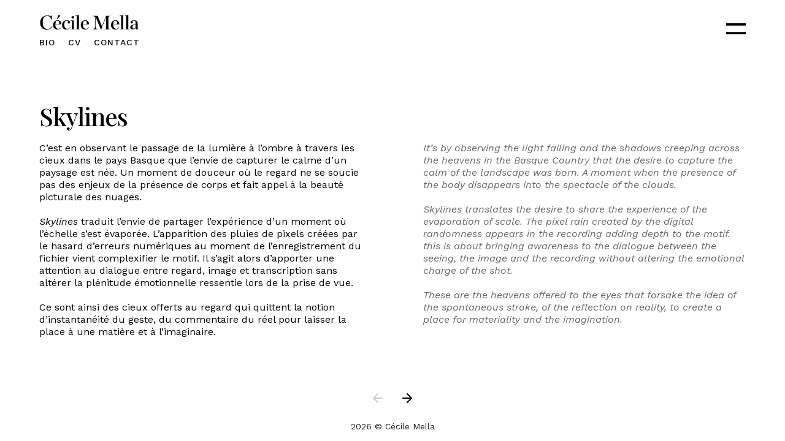

--- FILE ---
content_type: text/html; charset=UTF-8
request_url: https://cecilemella.com/projects/skylines/
body_size: 10505
content:
<!doctype html>
<html lang="en-US">

<head>
	<meta charset="UTF-8">
	<meta name="viewport" content="width=device-width, initial-scale=1">
	<link rel="profile" href="https://gmpg.org/xfn/11">
	<link rel="preconnect" href="https://fonts.googleapis.com">
	<link rel="preconnect" href="https://fonts.gstatic.com" crossorigin>
	

	<meta name='robots' content='index, follow, max-image-preview:large, max-snippet:-1, max-video-preview:-1' />

	<!-- This site is optimized with the Yoast SEO plugin v25.6 - https://yoast.com/wordpress/plugins/seo/ -->
	<title>Skylines - Cécile Mella</title><link rel="preload" data-rocket-preload as="style" href="https://fonts.googleapis.com/css2?family=Playfair+Display:wght@500&#038;family=Work+Sans:ital,wght@0,400;0,500;1,400;1,500&#038;display=swap" /><link rel="stylesheet" href="https://fonts.googleapis.com/css2?family=Playfair+Display:wght@500&#038;family=Work+Sans:ital,wght@0,400;0,500;1,400;1,500&#038;display=swap" media="print" onload="this.media='all'" /><noscript><link rel="stylesheet" href="https://fonts.googleapis.com/css2?family=Playfair+Display:wght@500&#038;family=Work+Sans:ital,wght@0,400;0,500;1,400;1,500&#038;display=swap" /></noscript><style id="rocket-critical-css">html{line-height:1.15;-webkit-text-size-adjust:100%}body{margin:0}main{display:block}h1{font-size:2em;margin:0.67em 0}a{background-color:transparent}img{border-style:none}button,textarea{font-family:inherit;font-size:100%;line-height:1.15;margin:0}button{overflow:visible}button{text-transform:none}button{-webkit-appearance:button}button::-moz-focus-inner{border-style:none;padding:0}button:-moz-focusring{outline:1px dotted ButtonText}textarea{overflow:auto}::-webkit-file-upload-button{-webkit-appearance:button;font:inherit}*,*::before,*::after{box-sizing:inherit}html{box-sizing:border-box}body,button,textarea{color:#404040;font-family:-apple-system,BlinkMacSystemFont,"Segoe UI",Roboto,Oxygen-Sans,Ubuntu,Cantarell,"Helvetica Neue",sans-serif;font-size:1rem;line-height:1.5}h1{clear:both}p{margin-bottom:1.5em}body{background:#fff}ul{margin:0 0 1.5em 3em}ul{list-style:disc}iframe{max-width:100%}img{height:auto;max-width:100%}a{color:#4169e1}a:visited{color:#800080}button{border:1px solid;border-color:#ccc #ccc #bbb;border-radius:3px;background:#e6e6e6;color:rgba(0,0,0,0.8);line-height:1;padding:0.6em 1em 0.4em}textarea{color:#666;border:1px solid #ccc;border-radius:3px;padding:3px}textarea{width:100%}.main-navigation{display:block;width:100%}.main-navigation ul{display:none;list-style:none;margin:0;padding-left:0}.main-navigation li{position:relative}.main-navigation a{display:block;text-decoration:none}.menu-toggle{display:block}@media screen and (min-width:37.5em){.menu-toggle{display:none}.main-navigation ul{display:flex}}.page-content{margin:1.5em 0 0}.screen-reader-text{border:0;clip:rect(1px,1px,1px,1px);clip-path:inset(50%);height:1px;margin:-1px;overflow:hidden;padding:0;position:absolute!important;width:1px;word-wrap:normal!important}.page-content{margin:0;padding:0}.page-content section{padding-top:80px}@media screen and (max-width:768px){.page-content section{padding-top:60px}}.wrap{margin:0 auto;max-width:1600px;padding:0 64px}@media screen and (max-width:768px){.wrap{padding-left:26px;padding-right:26px;max-width:inherit}}.flex{display:flex}.flex.flex-align-start{align-items:flex-start}.flex.flex-align-center{align-items:center}.flex.flex-justify-between{justify-content:space-between}.flex.flex-justify-end{justify-content:flex-end}.flex.flex-justify-center{justify-content:center}body{background-color:#fff}img{max-width:100%;height:auto;display:block}img[data-lazy-src]{opacity:0}img.lazyloaded{opacity:1}body{color:#000;font-family:"Work Sans",sans-serif;-webkit-font-smoothing:antialiased;font-size:16px;line-height:20px}body h1{margin:0;padding:0;display:inline-block;font-weight:500;font-family:"Playfair Display",serif}body h1{font-size:40px;line-height:44px;letter-spacing:-1px}body p,body li{font-size:16px;line-height:20px;margin:0 0 20px 0}body p:last-child,body p:last-of-type,body li:last-child,body li:last-of-type{margin-bottom:0}body ul{margin:0;padding:0}body ul li{margin:0;padding:0}body a,body a:visited{color:#000;font-weight:500;text-decoration:none}@media screen and (max-width:768px){section.the-content{max-width:inherit}}header.site-header{position:relative}header.site-header .wrap{padding-top:24px}@media screen and (max-width:768px){header.site-header .wrap{padding-top:32px}}header.site-header .wrap>.flex{position:relative}header.site-header .wrap .site-branding{display:flex;flex-direction:column;align-items:center;justify-content:center}header.site-header .wrap .site-branding a{display:block;max-width:162px;width:100%}@media screen and (max-width:768px){header.site-header .wrap .site-branding a{max-width:162px}}header.site-header .wrap .site-branding a img{display:block;width:100%}header.site-header .wrap .site-branding #logo-navigation{margin-top:10px}header.site-header .wrap .site-branding #logo-navigation ul{list-style:none}header.site-header .wrap .site-branding #logo-navigation ul li{display:inline-block;margin-right:16px}header.site-header .wrap .site-branding #logo-navigation ul li:last-child{margin-right:0}header.site-header .wrap .site-branding #logo-navigation ul li a{color:#000;font-weight:500;text-transform:uppercase;letter-spacing:1px;font-size:14px}header.site-header .wrap .main-navigation{width:auto;margin-left:auto;flex:1}header.site-header .wrap .main-navigation .menu-main-menu-container{visibility:hidden;opacity:0;display:flex;justify-content:flex-end}@media screen and (max-width:768px){header.site-header .wrap .main-navigation .menu-main-menu-container{position:absolute;right:0;top:80px;background-color:#fff;padding:20px;display:block;justify-content:inherit}}header.site-header .wrap .main-navigation ul{width:100%;max-width:740px;display:flex;flex-wrap:wrap;justify-content:flex-end;align-items:center;list-style:none}@media screen and (max-width:768px){header.site-header .wrap .main-navigation ul{max-width:inherit;width:auto;display:block;flex-wrap:inherit;justify-content:inherit;align-items:inherit}}header.site-header .wrap .main-navigation ul li{display:inline-block;margin-left:42px;margin-top:5px;margin-bottom:5px}header.site-header .wrap .main-navigation ul li:first-child{margin-left:0}@media screen and (max-width:768px){header.site-header .wrap .main-navigation ul li{margin-left:0;margin-bottom:32px;display:block}header.site-header .wrap .main-navigation ul li:last-child{margin-bottom:0}}header.site-header .wrap .main-navigation ul li a{font-size:26px;line-height:26px;letter-spacing:-1px;color:#000;font-weight:500;font-family:"Playfair Display",serif}header.site-header .wrap .main-navigation .menu-toggle{display:block;-webkit-appearance:none;z-index:9990;padding:0;width:32px;height:32px;text-indent:-9999px;background-repeat:no-repeat;background-size:36px;background-position:50% 50%;background-image:url(https://cecilemella.com/wp-content/themes/cecilemella/assets/images/icon-menu.svg);background-color:transparent;border:0;margin:7px 0 0 32px;border-radius:0;position:relative}.single-project header.site-header{position:fixed;z-index:9990;width:100%;padding-bottom:20px}@media screen and (max-width:768px){.single-project header.site-header{position:relative;padding-bottom:0}}@keyframes slideInFromLeft{0%{transform:translateX(-15%);opacity:0}20%{opacity:0}100%{transform:translateX(0);opacity:1}}.single-project .intro{margin-bottom:100px}@media screen and (max-width:768px){.single-project .intro{margin-bottom:60px}}.single-project .intro .project-header .title{margin-bottom:20px}@media screen and (max-width:768px){.single-project .intro .content-wrap{display:block}}.single-project .intro .content-wrap .content{width:calc(50% - 88px)}@media screen and (max-width:768px){.single-project .intro .content-wrap .content{width:100%}}.single-project article.horizontal{position:absolute;top:0;left:0;width:100vw;height:100vh;animation:1s ease-out 0s 1 slideInFromLeft}@media screen and (max-width:768px){.single-project article.horizontal{width:auto;height:auto;position:relative;top:inherit;left:inherit}}.single-project article.horizontal .project-content{height:100%;width:100%;display:flex;justify-content:center;align-items:center;padding:100px 0}@media screen and (max-width:768px){.single-project article.horizontal .project-content{display:block;width:auto;height:auto;justify-content:inherit;align-items:inherit;padding-top:0;padding-bottom:0}}.single-project article.horizontal .slides-wrap{width:100%}.single-project article.horizontal .slides-wrap .intro{margin-bottom:0;display:flex;flex-direction:column;justify-content:center;width:100vw;height:100%}@media screen and (max-width:768px){.single-project article.horizontal .slides-wrap .intro{display:block;flex-direction:inherit;justify-content:inherit;width:auto;height:auto;margin-bottom:60px}}.single-project article.horizontal .slides-wrap .intro .project-header,.single-project article.horizontal .slides-wrap .intro .content-wrap{margin:0 auto;max-width:1380px;padding:0 64px;width:100%}@media screen and (max-width:768px){.single-project article.horizontal .slides-wrap .intro .project-header,.single-project article.horizontal .slides-wrap .intro .content-wrap{max-width:inherit;padding:0;width:auto;margin:0}}.single-project article.horizontal .slides-wrap .intro .content-wrap .content{width:calc(50% - 50px)}@media screen and (max-width:768px){.single-project article.horizontal .slides-wrap .intro .content-wrap .content{width:100%}}.single-project article.horizontal .slides-wrap .slide{display:flex;align-items:center;justify-content:center;width:100vw}@media screen and (max-width:768px){.single-project article.horizontal .slides-wrap .slide{display:block;align-items:inherit;justify-content:inherit;margin:0 0 32px;width:auto}}.single-project article.horizontal .slides-wrap .slide .image-wrap{margin:0 24px}@media screen and (max-width:768px){.single-project article.horizontal .slides-wrap .slide .image-wrap{margin:0 0 32px}}.single-project article.horizontal .slides-wrap .slide .image-wrap:first-child{margin-left:100px}@media screen and (max-width:768px){.single-project article.horizontal .slides-wrap .slide .image-wrap:first-child{margin-left:0}}.single-project article.horizontal .slides-wrap .slide .image-wrap:last-child{margin-right:100px}@media screen and (max-width:768px){.single-project article.horizontal .slides-wrap .slide .image-wrap:last-child{margin-right:0;margin-bottom:0}}.single-project article.horizontal .slides-wrap .slide .image-wrap img{max-height:75vh}@media screen and (max-width:768px){.single-project article.horizontal .slides-wrap .slide .image-wrap img{max-height:inherit}}.single-project article.horizontal .slick-arrows{position:absolute;bottom:58px;width:100%;z-index:9999;text-align:center}.single-project footer.site-footer{position:fixed;bottom:0;left:0;width:100%;z-index:9990;margin-top:0;margin-bottom:0}@media screen and (max-width:768px){.single-project footer.site-footer{position:relative;bottom:inherit;left:inherit;margin-top:60px}}.single-project footer.site-footer .wrap{max-width:inherit;text-align:center;padding-bottom:16px}.single-project footer.site-footer .wrap #footer-navigation{display:none}.single-project footer.site-footer .wrap .copyright{opacity:0.9}.single-project footer.site-footer .wrap .copyright p{color:#000}footer.site-footer{margin-top:100px;margin-bottom:32px}footer.site-footer .footer .wrap #footer-navigation{margin-bottom:6px}footer.site-footer .footer .wrap #footer-navigation ul{list-style:none;display:flex;align-items:center}footer.site-footer .footer .wrap #footer-navigation ul li{display:inline-block;margin-right:10px}footer.site-footer .footer .wrap #footer-navigation ul li:last-child{margin-right:0}footer.site-footer .footer .wrap #footer-navigation ul li a{font-size:14px;line-height:16px}footer.site-footer .footer .wrap .copyright p{font-size:14px;line-height:16px}.grecaptcha-badge{visibility:hidden}</style><link rel="preload" data-rocket-preload as="image" href="https://cecilemella.com/wp-content/uploads/2021/06/Ce%CC%81cile-Mella-black.svg" fetchpriority="high">
	<link rel="canonical" href="https://cecilemella.com/projects/skylines/" />
	<meta property="og:locale" content="en_US" />
	<meta property="og:type" content="article" />
	<meta property="og:title" content="Skylines - Cécile Mella" />
	<meta property="og:description" content="C’est en observant le passage de la lumière à l’ombre à travers les cieux dans le pays Basque que l’envie de capturer le calme d’un paysage est née. Un moment [&hellip;]" />
	<meta property="og:url" content="https://cecilemella.com/projects/skylines/" />
	<meta property="og:site_name" content="Cécile Mella" />
	<meta property="article:modified_time" content="2025-06-12T14:20:00+00:00" />
	<meta property="og:image" content="https://cecilemella.com/wp-content/uploads/2022/06/Skyline3.jpg" />
	<meta property="og:image:width" content="1646" />
	<meta property="og:image:height" content="2000" />
	<meta property="og:image:type" content="image/jpeg" />
	<meta name="twitter:card" content="summary_large_image" />
	<meta name="twitter:label1" content="Est. reading time" />
	<meta name="twitter:data1" content="5 minutes" />
	<script type="application/ld+json" class="yoast-schema-graph">{"@context":"https://schema.org","@graph":[{"@type":"WebPage","@id":"https://cecilemella.com/projects/skylines/","url":"https://cecilemella.com/projects/skylines/","name":"Skylines - Cécile Mella","isPartOf":{"@id":"https://cecilemella.com/#website"},"primaryImageOfPage":{"@id":"https://cecilemella.com/projects/skylines/#primaryimage"},"image":{"@id":"https://cecilemella.com/projects/skylines/#primaryimage"},"thumbnailUrl":"https://cecilemella.com/wp-content/uploads/2022/06/Skyline_16-scaled.jpg","datePublished":"2022-06-17T10:31:35+00:00","dateModified":"2025-06-12T14:20:00+00:00","breadcrumb":{"@id":"https://cecilemella.com/projects/skylines/#breadcrumb"},"inLanguage":"en-US","potentialAction":[{"@type":"ReadAction","target":["https://cecilemella.com/projects/skylines/"]}]},{"@type":"ImageObject","inLanguage":"en-US","@id":"https://cecilemella.com/projects/skylines/#primaryimage","url":"https://cecilemella.com/wp-content/uploads/2022/06/Skyline_16-scaled.jpg","contentUrl":"https://cecilemella.com/wp-content/uploads/2022/06/Skyline_16-scaled.jpg","width":2099,"height":2560},{"@type":"BreadcrumbList","@id":"https://cecilemella.com/projects/skylines/#breadcrumb","itemListElement":[{"@type":"ListItem","position":1,"name":"Home","item":"https://cecilemella.com/"},{"@type":"ListItem","position":2,"name":"Skylines"}]},{"@type":"WebSite","@id":"https://cecilemella.com/#website","url":"https://cecilemella.com/","name":"Cécile Mella","description":"Photographe","publisher":{"@id":"https://cecilemella.com/#/schema/person/6df16c85d5ed6743f22aa63955054dd4"},"potentialAction":[{"@type":"SearchAction","target":{"@type":"EntryPoint","urlTemplate":"https://cecilemella.com/?s={search_term_string}"},"query-input":{"@type":"PropertyValueSpecification","valueRequired":true,"valueName":"search_term_string"}}],"inLanguage":"en-US"},{"@type":["Person","Organization"],"@id":"https://cecilemella.com/#/schema/person/6df16c85d5ed6743f22aa63955054dd4","name":"Cécile","image":{"@type":"ImageObject","inLanguage":"en-US","@id":"https://cecilemella.com/#/schema/person/image/","url":"https://cecilemella.com/wp-content/uploads/2021/06/Boucle1_03-scaled.jpg","contentUrl":"https://cecilemella.com/wp-content/uploads/2021/06/Boucle1_03-scaled.jpg","width":2560,"height":1706,"caption":"Cécile"},"logo":{"@id":"https://cecilemella.com/#/schema/person/image/"}}]}</script>
	<!-- / Yoast SEO plugin. -->


<link href='https://fonts.gstatic.com' crossorigin rel='preconnect' />
<link rel="alternate" type="application/rss+xml" title="Cécile Mella &raquo; Feed" href="https://cecilemella.com/feed/" />
<link rel="alternate" type="application/rss+xml" title="Cécile Mella &raquo; Comments Feed" href="https://cecilemella.com/comments/feed/" />
<style id='wp-emoji-styles-inline-css'>

	img.wp-smiley, img.emoji {
		display: inline !important;
		border: none !important;
		box-shadow: none !important;
		height: 1em !important;
		width: 1em !important;
		margin: 0 0.07em !important;
		vertical-align: -0.1em !important;
		background: none !important;
		padding: 0 !important;
	}
</style>
<link rel='preload'  href='https://cecilemella.com/wp-includes/css/dist/block-library/style.min.css?ver=6.6.4' data-rocket-async="style" as="style" onload="this.onload=null;this.rel='stylesheet'" onerror="this.removeAttribute('data-rocket-async')"  media='all' />
<style id='classic-theme-styles-inline-css'>
/*! This file is auto-generated */
.wp-block-button__link{color:#fff;background-color:#32373c;border-radius:9999px;box-shadow:none;text-decoration:none;padding:calc(.667em + 2px) calc(1.333em + 2px);font-size:1.125em}.wp-block-file__button{background:#32373c;color:#fff;text-decoration:none}
</style>
<style id='global-styles-inline-css'>
:root{--wp--preset--aspect-ratio--square: 1;--wp--preset--aspect-ratio--4-3: 4/3;--wp--preset--aspect-ratio--3-4: 3/4;--wp--preset--aspect-ratio--3-2: 3/2;--wp--preset--aspect-ratio--2-3: 2/3;--wp--preset--aspect-ratio--16-9: 16/9;--wp--preset--aspect-ratio--9-16: 9/16;--wp--preset--color--black: #000000;--wp--preset--color--cyan-bluish-gray: #abb8c3;--wp--preset--color--white: #ffffff;--wp--preset--color--pale-pink: #f78da7;--wp--preset--color--vivid-red: #cf2e2e;--wp--preset--color--luminous-vivid-orange: #ff6900;--wp--preset--color--luminous-vivid-amber: #fcb900;--wp--preset--color--light-green-cyan: #7bdcb5;--wp--preset--color--vivid-green-cyan: #00d084;--wp--preset--color--pale-cyan-blue: #8ed1fc;--wp--preset--color--vivid-cyan-blue: #0693e3;--wp--preset--color--vivid-purple: #9b51e0;--wp--preset--gradient--vivid-cyan-blue-to-vivid-purple: linear-gradient(135deg,rgba(6,147,227,1) 0%,rgb(155,81,224) 100%);--wp--preset--gradient--light-green-cyan-to-vivid-green-cyan: linear-gradient(135deg,rgb(122,220,180) 0%,rgb(0,208,130) 100%);--wp--preset--gradient--luminous-vivid-amber-to-luminous-vivid-orange: linear-gradient(135deg,rgba(252,185,0,1) 0%,rgba(255,105,0,1) 100%);--wp--preset--gradient--luminous-vivid-orange-to-vivid-red: linear-gradient(135deg,rgba(255,105,0,1) 0%,rgb(207,46,46) 100%);--wp--preset--gradient--very-light-gray-to-cyan-bluish-gray: linear-gradient(135deg,rgb(238,238,238) 0%,rgb(169,184,195) 100%);--wp--preset--gradient--cool-to-warm-spectrum: linear-gradient(135deg,rgb(74,234,220) 0%,rgb(151,120,209) 20%,rgb(207,42,186) 40%,rgb(238,44,130) 60%,rgb(251,105,98) 80%,rgb(254,248,76) 100%);--wp--preset--gradient--blush-light-purple: linear-gradient(135deg,rgb(255,206,236) 0%,rgb(152,150,240) 100%);--wp--preset--gradient--blush-bordeaux: linear-gradient(135deg,rgb(254,205,165) 0%,rgb(254,45,45) 50%,rgb(107,0,62) 100%);--wp--preset--gradient--luminous-dusk: linear-gradient(135deg,rgb(255,203,112) 0%,rgb(199,81,192) 50%,rgb(65,88,208) 100%);--wp--preset--gradient--pale-ocean: linear-gradient(135deg,rgb(255,245,203) 0%,rgb(182,227,212) 50%,rgb(51,167,181) 100%);--wp--preset--gradient--electric-grass: linear-gradient(135deg,rgb(202,248,128) 0%,rgb(113,206,126) 100%);--wp--preset--gradient--midnight: linear-gradient(135deg,rgb(2,3,129) 0%,rgb(40,116,252) 100%);--wp--preset--font-size--small: 13px;--wp--preset--font-size--medium: 20px;--wp--preset--font-size--large: 36px;--wp--preset--font-size--x-large: 42px;--wp--preset--spacing--20: 0.44rem;--wp--preset--spacing--30: 0.67rem;--wp--preset--spacing--40: 1rem;--wp--preset--spacing--50: 1.5rem;--wp--preset--spacing--60: 2.25rem;--wp--preset--spacing--70: 3.38rem;--wp--preset--spacing--80: 5.06rem;--wp--preset--shadow--natural: 6px 6px 9px rgba(0, 0, 0, 0.2);--wp--preset--shadow--deep: 12px 12px 50px rgba(0, 0, 0, 0.4);--wp--preset--shadow--sharp: 6px 6px 0px rgba(0, 0, 0, 0.2);--wp--preset--shadow--outlined: 6px 6px 0px -3px rgba(255, 255, 255, 1), 6px 6px rgba(0, 0, 0, 1);--wp--preset--shadow--crisp: 6px 6px 0px rgba(0, 0, 0, 1);}:where(.is-layout-flex){gap: 0.5em;}:where(.is-layout-grid){gap: 0.5em;}body .is-layout-flex{display: flex;}.is-layout-flex{flex-wrap: wrap;align-items: center;}.is-layout-flex > :is(*, div){margin: 0;}body .is-layout-grid{display: grid;}.is-layout-grid > :is(*, div){margin: 0;}:where(.wp-block-columns.is-layout-flex){gap: 2em;}:where(.wp-block-columns.is-layout-grid){gap: 2em;}:where(.wp-block-post-template.is-layout-flex){gap: 1.25em;}:where(.wp-block-post-template.is-layout-grid){gap: 1.25em;}.has-black-color{color: var(--wp--preset--color--black) !important;}.has-cyan-bluish-gray-color{color: var(--wp--preset--color--cyan-bluish-gray) !important;}.has-white-color{color: var(--wp--preset--color--white) !important;}.has-pale-pink-color{color: var(--wp--preset--color--pale-pink) !important;}.has-vivid-red-color{color: var(--wp--preset--color--vivid-red) !important;}.has-luminous-vivid-orange-color{color: var(--wp--preset--color--luminous-vivid-orange) !important;}.has-luminous-vivid-amber-color{color: var(--wp--preset--color--luminous-vivid-amber) !important;}.has-light-green-cyan-color{color: var(--wp--preset--color--light-green-cyan) !important;}.has-vivid-green-cyan-color{color: var(--wp--preset--color--vivid-green-cyan) !important;}.has-pale-cyan-blue-color{color: var(--wp--preset--color--pale-cyan-blue) !important;}.has-vivid-cyan-blue-color{color: var(--wp--preset--color--vivid-cyan-blue) !important;}.has-vivid-purple-color{color: var(--wp--preset--color--vivid-purple) !important;}.has-black-background-color{background-color: var(--wp--preset--color--black) !important;}.has-cyan-bluish-gray-background-color{background-color: var(--wp--preset--color--cyan-bluish-gray) !important;}.has-white-background-color{background-color: var(--wp--preset--color--white) !important;}.has-pale-pink-background-color{background-color: var(--wp--preset--color--pale-pink) !important;}.has-vivid-red-background-color{background-color: var(--wp--preset--color--vivid-red) !important;}.has-luminous-vivid-orange-background-color{background-color: var(--wp--preset--color--luminous-vivid-orange) !important;}.has-luminous-vivid-amber-background-color{background-color: var(--wp--preset--color--luminous-vivid-amber) !important;}.has-light-green-cyan-background-color{background-color: var(--wp--preset--color--light-green-cyan) !important;}.has-vivid-green-cyan-background-color{background-color: var(--wp--preset--color--vivid-green-cyan) !important;}.has-pale-cyan-blue-background-color{background-color: var(--wp--preset--color--pale-cyan-blue) !important;}.has-vivid-cyan-blue-background-color{background-color: var(--wp--preset--color--vivid-cyan-blue) !important;}.has-vivid-purple-background-color{background-color: var(--wp--preset--color--vivid-purple) !important;}.has-black-border-color{border-color: var(--wp--preset--color--black) !important;}.has-cyan-bluish-gray-border-color{border-color: var(--wp--preset--color--cyan-bluish-gray) !important;}.has-white-border-color{border-color: var(--wp--preset--color--white) !important;}.has-pale-pink-border-color{border-color: var(--wp--preset--color--pale-pink) !important;}.has-vivid-red-border-color{border-color: var(--wp--preset--color--vivid-red) !important;}.has-luminous-vivid-orange-border-color{border-color: var(--wp--preset--color--luminous-vivid-orange) !important;}.has-luminous-vivid-amber-border-color{border-color: var(--wp--preset--color--luminous-vivid-amber) !important;}.has-light-green-cyan-border-color{border-color: var(--wp--preset--color--light-green-cyan) !important;}.has-vivid-green-cyan-border-color{border-color: var(--wp--preset--color--vivid-green-cyan) !important;}.has-pale-cyan-blue-border-color{border-color: var(--wp--preset--color--pale-cyan-blue) !important;}.has-vivid-cyan-blue-border-color{border-color: var(--wp--preset--color--vivid-cyan-blue) !important;}.has-vivid-purple-border-color{border-color: var(--wp--preset--color--vivid-purple) !important;}.has-vivid-cyan-blue-to-vivid-purple-gradient-background{background: var(--wp--preset--gradient--vivid-cyan-blue-to-vivid-purple) !important;}.has-light-green-cyan-to-vivid-green-cyan-gradient-background{background: var(--wp--preset--gradient--light-green-cyan-to-vivid-green-cyan) !important;}.has-luminous-vivid-amber-to-luminous-vivid-orange-gradient-background{background: var(--wp--preset--gradient--luminous-vivid-amber-to-luminous-vivid-orange) !important;}.has-luminous-vivid-orange-to-vivid-red-gradient-background{background: var(--wp--preset--gradient--luminous-vivid-orange-to-vivid-red) !important;}.has-very-light-gray-to-cyan-bluish-gray-gradient-background{background: var(--wp--preset--gradient--very-light-gray-to-cyan-bluish-gray) !important;}.has-cool-to-warm-spectrum-gradient-background{background: var(--wp--preset--gradient--cool-to-warm-spectrum) !important;}.has-blush-light-purple-gradient-background{background: var(--wp--preset--gradient--blush-light-purple) !important;}.has-blush-bordeaux-gradient-background{background: var(--wp--preset--gradient--blush-bordeaux) !important;}.has-luminous-dusk-gradient-background{background: var(--wp--preset--gradient--luminous-dusk) !important;}.has-pale-ocean-gradient-background{background: var(--wp--preset--gradient--pale-ocean) !important;}.has-electric-grass-gradient-background{background: var(--wp--preset--gradient--electric-grass) !important;}.has-midnight-gradient-background{background: var(--wp--preset--gradient--midnight) !important;}.has-small-font-size{font-size: var(--wp--preset--font-size--small) !important;}.has-medium-font-size{font-size: var(--wp--preset--font-size--medium) !important;}.has-large-font-size{font-size: var(--wp--preset--font-size--large) !important;}.has-x-large-font-size{font-size: var(--wp--preset--font-size--x-large) !important;}
:where(.wp-block-post-template.is-layout-flex){gap: 1.25em;}:where(.wp-block-post-template.is-layout-grid){gap: 1.25em;}
:where(.wp-block-columns.is-layout-flex){gap: 2em;}:where(.wp-block-columns.is-layout-grid){gap: 2em;}
:root :where(.wp-block-pullquote){font-size: 1.5em;line-height: 1.6;}
</style>
<link data-minify="1" rel='preload'  href='https://cecilemella.com/wp-content/cache/min/1/wp-content/themes/cecilemella/style.css?ver=1748952310' data-rocket-async="style" as="style" onload="this.onload=null;this.rel='stylesheet'" onerror="this.removeAttribute('data-rocket-async')"  media='all' />
<link rel='preload'  href='https://cecilemella.com/wp-content/themes/cecilemella/assets/css/lity.min.css?ver=6.6.4' data-rocket-async="style" as="style" onload="this.onload=null;this.rel='stylesheet'" onerror="this.removeAttribute('data-rocket-async')"  media='all' />
<link data-minify="1" rel='preload'  href='https://cecilemella.com/wp-content/cache/min/1/wp-content/themes/cecilemella/assets/css/theme.css?ver=1748952310' data-rocket-async="style" as="style" onload="this.onload=null;this.rel='stylesheet'" onerror="this.removeAttribute('data-rocket-async')"  media='all' />
<link data-minify="1" rel='preload'  href='https://cecilemella.com/wp-content/cache/min/1/wp-content/themes/cecilemella/assets/css/slick.css?ver=1748952310' data-rocket-async="style" as="style" onload="this.onload=null;this.rel='stylesheet'" onerror="this.removeAttribute('data-rocket-async')"  media='all' />
<script src="https://cecilemella.com/wp-includes/js/jquery/jquery.min.js?ver=3.7.1" id="jquery-core-js"></script>

<link rel="https://api.w.org/" href="https://cecilemella.com/wp-json/" /><link rel="alternate" title="JSON" type="application/json" href="https://cecilemella.com/wp-json/wp/v2/project/941" /><link rel="EditURI" type="application/rsd+xml" title="RSD" href="https://cecilemella.com/xmlrpc.php?rsd" />
<meta name="generator" content="WordPress 6.6.4" />
<link rel='shortlink' href='https://cecilemella.com/?p=941' />
<link rel="alternate" title="oEmbed (JSON)" type="application/json+oembed" href="https://cecilemella.com/wp-json/oembed/1.0/embed?url=https%3A%2F%2Fcecilemella.com%2Fprojects%2Fskylines%2F" />
<link rel="alternate" title="oEmbed (XML)" type="text/xml+oembed" href="https://cecilemella.com/wp-json/oembed/1.0/embed?url=https%3A%2F%2Fcecilemella.com%2Fprojects%2Fskylines%2F&#038;format=xml" />
<noscript><style id="rocket-lazyload-nojs-css">.rll-youtube-player, [data-lazy-src]{display:none !important;}</style></noscript><script>
/*! loadCSS rel=preload polyfill. [c]2017 Filament Group, Inc. MIT License */
(function(w){"use strict";if(!w.loadCSS){w.loadCSS=function(){}}
var rp=loadCSS.relpreload={};rp.support=(function(){var ret;try{ret=w.document.createElement("link").relList.supports("preload")}catch(e){ret=!1}
return function(){return ret}})();rp.bindMediaToggle=function(link){var finalMedia=link.media||"all";function enableStylesheet(){link.media=finalMedia}
if(link.addEventListener){link.addEventListener("load",enableStylesheet)}else if(link.attachEvent){link.attachEvent("onload",enableStylesheet)}
setTimeout(function(){link.rel="stylesheet";link.media="only x"});setTimeout(enableStylesheet,3000)};rp.poly=function(){if(rp.support()){return}
var links=w.document.getElementsByTagName("link");for(var i=0;i<links.length;i++){var link=links[i];if(link.rel==="preload"&&link.getAttribute("as")==="style"&&!link.getAttribute("data-loadcss")){link.setAttribute("data-loadcss",!0);rp.bindMediaToggle(link)}}};if(!rp.support()){rp.poly();var run=w.setInterval(rp.poly,500);if(w.addEventListener){w.addEventListener("load",function(){rp.poly();w.clearInterval(run)})}else if(w.attachEvent){w.attachEvent("onload",function(){rp.poly();w.clearInterval(run)})}}
if(typeof exports!=="undefined"){exports.loadCSS=loadCSS}
else{w.loadCSS=loadCSS}}(typeof global!=="undefined"?global:this))
</script>	<!-- Global site tag (gtag.js) - Google Analytics -->
	<script async src="https://www.googletagmanager.com/gtag/js?id=G-TEM26PVNTH"></script>
	<script>
	  window.dataLayer = window.dataLayer || [];
	  function gtag(){dataLayer.push(arguments);}
	  gtag('js', new Date());

	  gtag('config', 'G-TEM26PVNTH');
	</script><meta name="generator" content="WP Rocket 3.17.2.1" data-wpr-features="wpr_defer_js wpr_minify_concatenate_js wpr_async_css wpr_lazyload_images wpr_oci wpr_minify_css wpr_desktop" /></head>

<body data-rsssl=1 class="project-template-default single single-project postid-941 no-sidebar">
	
	<div  id="page" class="site">
		<a class="skip-link screen-reader-text" href="#primary">Skip to content</a>

		<header  id="masthead" class="site-header">
			<div  class="wrap">
				<div class="flex flex-align-start">
					<div class="site-branding">
						<a href="https://cecilemella.com" title="Cécile Mella"><img src="data:image/svg+xml,%3Csvg%20xmlns='http://www.w3.org/2000/svg'%20viewBox='0%200%200%200'%3E%3C/svg%3E" alt="Cécile Mella" data-lazy-src="https://cecilemella.com/wp-content/uploads/2021/06/Cécile-Mella-black.svg" /><noscript><img src="https://cecilemella.com/wp-content/uploads/2021/06/Cécile-Mella-black.svg" alt="Cécile Mella" /></noscript></a><nav id="logo-navigation"><div class="menu-logo-menu-container"><ul id="logo-menu" class="menu"><li id="menu-item-571" class="menu-item menu-item-type-post_type menu-item-object-page menu-item-571"><a href="https://cecilemella.com/bio/">Bio</a></li>
<li id="menu-item-570" class="menu-item menu-item-type-post_type menu-item-object-page menu-item-570"><a href="https://cecilemella.com/cv/">CV</a></li>
<li id="menu-item-572" class="menu-item menu-item-type-post_type menu-item-object-page menu-item-572"><a href="https://cecilemella.com/contact/">Contact</a></li>
</ul></div></nav><!-- #logo-navigation -->					</div><!-- .site-branding -->

					<nav id="site-navigation" class="main-navigation flex flex-align-start flex-justify-end">
						<div class="menu-main-menu-container"><ul id="primary-menu" class="menu"><li id="menu-item-513" class="menu-item menu-item-type-post_type menu-item-object-project menu-item-513"><a href="https://cecilemella.com/projects/dreamland/">Dreamland</a></li>
<li id="menu-item-1094" class="menu-item menu-item-type-post_type menu-item-object-project menu-item-1094"><a href="https://cecilemella.com/projects/sonofaglitch/">Son of a Glitch</a></li>
<li id="menu-item-1096" class="menu-item menu-item-type-post_type menu-item-object-project menu-item-1096"><a href="https://cecilemella.com/projects/wasteful/">Wasteful</a></li>
<li id="menu-item-1123" class="menu-item menu-item-type-post_type menu-item-object-project menu-item-1123"><a href="https://cecilemella.com/projects/meteores/">Météores</a></li>
<li id="menu-item-988" class="menu-item menu-item-type-post_type menu-item-object-project current-menu-item menu-item-988"><a href="https://cecilemella.com/projects/skylines/" aria-current="page">Skylines</a></li>
<li id="menu-item-960" class="menu-item menu-item-type-custom menu-item-object-custom menu-item-960"><a href="#">#break#</a></li>
<li id="menu-item-1151" class="menu-item menu-item-type-custom menu-item-object-custom menu-item-1151"><a href="#">#break#</a></li>
<li id="menu-item-728" class="menu-item menu-item-type-post_type menu-item-object-project menu-item-728"><a href="https://cecilemella.com/projects/portraits/">Extras</a></li>
<li id="menu-item-512" class="menu-item menu-item-type-post_type menu-item-object-project menu-item-512"><a href="https://cecilemella.com/projects/faites/">Faîtes</a></li>
<li id="menu-item-509" class="menu-item menu-item-type-post_type menu-item-object-project menu-item-509"><a href="https://cecilemella.com/projects/burkina/">Retour du Burkina</a></li>
<li id="menu-item-1148" class="menu-item menu-item-type-post_type menu-item-object-project menu-item-1148"><a href="https://cecilemella.com/projects/banalistan/">Banalistan</a></li>
</ul></div>
						<button class="menu-toggle" aria-controls="primary-menu" aria-expanded="false">Primary Menu</button>
					</nav><!-- #site-navigation -->
				</div><!-- .flex -->
			</div><!-- .wrap -->
		</header><!-- #masthead -->
<div  id="primary" class="content-area">
	<main  id="main" class="site-main">

		
<div class="page-content">

	<div class="wrap">
		<section class="the-content">
			<article id="post-941" class="horizontal post-941 project type-project status-publish has-post-thumbnail hentry">
				<div class="project-content">
					<div class="slides-wrap"><div class='slide slide-0 intro-slide'>
<div class="intro">

  <header class="project-header">
    <div class="title">
            <h1>Skylines</h1>
    </div>
  </header><!-- .project-header -->

      <div class="content-wrap flex flex-justify-between ">
      <div class="content fr">
        <p>C’est en observant le passage de la lumière à l’ombre à travers les cieux dans le pays Basque que l’envie de capturer le calme d’un paysage est née. Un moment de douceur où le regard ne se soucie pas des enjeux de la présence de corps et fait appel à la beauté picturale des nuages.</p>
<p><em>Skylines</em> traduit l’envie de partager l’expérience d’un moment où l’échelle s’est évaporée. L’apparition des pluies de pixels créées par le hasard d’erreurs numériques au moment de l&#8217;enregistrement du fichier vient complexifier le motif. Il s’agit alors d’apporter une attention au dialogue entre regard, image et transcription sans altérer la plénitude émotionnelle ressentie lors de la prise de vue.</p>
<p>Ce sont ainsi des cieux offerts au regard qui quittent la notion d’instantanéité du geste, du commentaire du réel pour laisser la place à une matière et à l’imaginaire.</p>
      </div><!-- .content .fr -->

              <div class="content en">
          <p>It’s by observing the light failing and the shadows creeping across the heavens in the Basque Country that the desire to capture the calm of the landscape was born. A moment when the presence of the body disappears into the spectacle of the clouds.</p>
<p>Skylines translates the desire to share the experience of the evaporation of scale. The pixel rain created by the digital randomness appears in the recording adding depth to the motif. this is about bringing awareness to the dialogue between the seeing, the image and the recording without altering the emotional charge of the shot.</p>
<p>These are the heavens offered to the eyes that forsake the idea of the spontaneous stroke, of the reflection on reality, to create a place for materiality and the imagination.</p>
        </div><!-- .content .en -->
          </div><!-- .content-wrap -->

  
</div><!-- .intro -->
</div><!-- .slide-0 --><div class="images-wrap slide flex up-1  slide-1"><div class="image-wrap  image-1"><img alt="" src="data:image/svg+xml,%3Csvg%20xmlns='http://www.w3.org/2000/svg'%20viewBox='0%200%200%200'%3E%3C/svg%3E" data-lazy-src="https://cecilemella.com/wp-content/uploads/2022/06/Skyline.jpg"/><noscript><img alt="" src="https://cecilemella.com/wp-content/uploads/2022/06/Skyline.jpg"/></noscript></div></div><!-- .slide-1 --><div class="images-wrap slide flex up-1  slide-2"><div class="image-wrap  image-1"><img alt="" src="data:image/svg+xml,%3Csvg%20xmlns='http://www.w3.org/2000/svg'%20viewBox='0%200%200%200'%3E%3C/svg%3E" data-lazy-src="https://cecilemella.com/wp-content/uploads/2022/06/Skyline3.jpg"/><noscript><img alt="" src="https://cecilemella.com/wp-content/uploads/2022/06/Skyline3.jpg"/></noscript></div></div><!-- .slide-2 --><div class="images-wrap slide flex up-1  slide-3"><div class="image-wrap  image-1"><img alt="" src="data:image/svg+xml,%3Csvg%20xmlns='http://www.w3.org/2000/svg'%20viewBox='0%200%200%200'%3E%3C/svg%3E" data-lazy-src="https://cecilemella.com/wp-content/uploads/2022/06/Skyline_16-scaled.jpg"/><noscript><img alt="" src="https://cecilemella.com/wp-content/uploads/2022/06/Skyline_16-scaled.jpg"/></noscript></div></div><!-- .slide-3 --><div class="images-wrap slide flex up-1  slide-4"><div class="image-wrap  image-1"><img alt="" src="data:image/svg+xml,%3Csvg%20xmlns='http://www.w3.org/2000/svg'%20viewBox='0%200%200%200'%3E%3C/svg%3E" data-lazy-src="https://cecilemella.com/wp-content/uploads/2022/06/Skyline1.jpg"/><noscript><img alt="" src="https://cecilemella.com/wp-content/uploads/2022/06/Skyline1.jpg"/></noscript></div></div><!-- .slide-4 --><div class="images-wrap slide flex up-1  slide-5"><div class="image-wrap  image-1"><img alt="" src="data:image/svg+xml,%3Csvg%20xmlns='http://www.w3.org/2000/svg'%20viewBox='0%200%200%200'%3E%3C/svg%3E" data-lazy-src="https://cecilemella.com/wp-content/uploads/2022/07/Skyline4.jpg"/><noscript><img alt="" src="https://cecilemella.com/wp-content/uploads/2022/07/Skyline4.jpg"/></noscript></div></div><!-- .slide-5 --><div class="images-wrap slide flex up-1  slide-6"><div class="image-wrap  image-1"><img alt="" src="data:image/svg+xml,%3Csvg%20xmlns='http://www.w3.org/2000/svg'%20viewBox='0%200%200%200'%3E%3C/svg%3E" data-lazy-src="https://cecilemella.com/wp-content/uploads/2022/06/Skyline_17.jpg"/><noscript><img alt="" src="https://cecilemella.com/wp-content/uploads/2022/06/Skyline_17.jpg"/></noscript></div></div><!-- .slide-6 --><div class="images-wrap slide flex up-1  slide-7"><div class="image-wrap has-image-cartel image-1"><img alt="" src="data:image/svg+xml,%3Csvg%20xmlns='http://www.w3.org/2000/svg'%20viewBox='0%200%200%200'%3E%3C/svg%3E" data-lazy-src="https://cecilemella.com/wp-content/uploads/2022/06/Reservoir_Skylines_03.jpg"/><noscript><img alt="" src="https://cecilemella.com/wp-content/uploads/2022/06/Reservoir_Skylines_03.jpg"/></noscript><div class="image-cartel">Vues d&#039;exposition, Le Réservoir, Sète, 2025</div></div></div><!-- .slide-7 --><div class="images-wrap slide flex up-2  slide-8"><div class="image-wrap  image-1"><img alt="" src="data:image/svg+xml,%3Csvg%20xmlns='http://www.w3.org/2000/svg'%20viewBox='0%200%200%200'%3E%3C/svg%3E" data-lazy-src="https://cecilemella.com/wp-content/uploads/2022/06/Reservoir_Skylines_02.jpg"/><noscript><img alt="" src="https://cecilemella.com/wp-content/uploads/2022/06/Reservoir_Skylines_02.jpg"/></noscript></div><div class="image-wrap  image-2"><img alt="" src="data:image/svg+xml,%3Csvg%20xmlns='http://www.w3.org/2000/svg'%20viewBox='0%200%200%200'%3E%3C/svg%3E" data-lazy-src="https://cecilemella.com/wp-content/uploads/2022/06/Reservoir_Skylines_07.jpg"/><noscript><img alt="" src="https://cecilemella.com/wp-content/uploads/2022/06/Reservoir_Skylines_07.jpg"/></noscript></div></div><!-- .slide-8 --></div><!-- .slides-wrap -->				</div><!-- .project-content -->

				<div class="slick-arrows flex flex-align-center flex-justify-center"></div>
			</article><!-- #post-941 -->
		</section><!-- .the-content -->
	</div><!-- .wrap -->
</div><!-- .page-content -->
	</main><!-- #main -->
</div><!-- #primary -->




	<footer class="site-footer">
		<div class="footer">
			<div class="wrap">

				<nav id="footer-navigation" class="footer-navigation">
					<div class="menu-footer-menu-container"><ul id="footer-menu" class="menu"><li id="menu-item-30" class="menu-item menu-item-type-post_type menu-item-object-page menu-item-privacy-policy menu-item-30"><a rel="privacy-policy" href="https://cecilemella.com/privacy-policy/">Privacy Policy</a></li>
<li id="menu-item-573" class="menu-item menu-item-type-post_type menu-item-object-page menu-item-573"><a href="https://cecilemella.com/contact/">Contact</a></li>
</ul></div>				</nav><!-- #logo-navigation -->
				
				<div class="copyright">
					<p>2026 &copy; Cécile Mella</p>
				</div><!-- .copyright -->

			</div><!-- .wrap -->
		</div><!-- .footer -->
	</footer><!-- .site-footer -->

</div><!-- #page -->








<script src="https://www.google.com/recaptcha/api.js?render=6LfJW8MbAAAAALhLvL5Eu93kVqscpmrcJFuBWhiI&amp;ver=3.0" id="google-recaptcha-js"></script>
<script src="https://cecilemella.com/wp-includes/js/dist/vendor/wp-polyfill.min.js?ver=3.15.0" id="wp-polyfill-js"></script>


<script>window.lazyLoadOptions=[{elements_selector:"img[data-lazy-src],.rocket-lazyload",data_src:"lazy-src",data_srcset:"lazy-srcset",data_sizes:"lazy-sizes",class_loading:"lazyloading",class_loaded:"lazyloaded",threshold:300,callback_loaded:function(element){if(element.tagName==="IFRAME"&&element.dataset.rocketLazyload=="fitvidscompatible"){if(element.classList.contains("lazyloaded")){if(typeof window.jQuery!="undefined"){if(jQuery.fn.fitVids){jQuery(element).parent().fitVids()}}}}}},{elements_selector:".rocket-lazyload",data_src:"lazy-src",data_srcset:"lazy-srcset",data_sizes:"lazy-sizes",class_loading:"lazyloading",class_loaded:"lazyloaded",threshold:300,}];window.addEventListener('LazyLoad::Initialized',function(e){var lazyLoadInstance=e.detail.instance;if(window.MutationObserver){var observer=new MutationObserver(function(mutations){var image_count=0;var iframe_count=0;var rocketlazy_count=0;mutations.forEach(function(mutation){for(var i=0;i<mutation.addedNodes.length;i++){if(typeof mutation.addedNodes[i].getElementsByTagName!=='function'){continue}
if(typeof mutation.addedNodes[i].getElementsByClassName!=='function'){continue}
images=mutation.addedNodes[i].getElementsByTagName('img');is_image=mutation.addedNodes[i].tagName=="IMG";iframes=mutation.addedNodes[i].getElementsByTagName('iframe');is_iframe=mutation.addedNodes[i].tagName=="IFRAME";rocket_lazy=mutation.addedNodes[i].getElementsByClassName('rocket-lazyload');image_count+=images.length;iframe_count+=iframes.length;rocketlazy_count+=rocket_lazy.length;if(is_image){image_count+=1}
if(is_iframe){iframe_count+=1}}});if(image_count>0||iframe_count>0||rocketlazy_count>0){lazyLoadInstance.update()}});var b=document.getElementsByTagName("body")[0];var config={childList:!0,subtree:!0};observer.observe(b,config)}},!1)</script><script data-no-minify="1" async src="https://cecilemella.com/wp-content/plugins/wp-rocket/assets/js/lazyload/17.8.3/lazyload.min.js"></script>
<script>"use strict";function wprRemoveCPCSS(){var preload_stylesheets=document.querySelectorAll('link[data-rocket-async="style"][rel="preload"]');if(preload_stylesheets&&0<preload_stylesheets.length)for(var stylesheet_index=0;stylesheet_index<preload_stylesheets.length;stylesheet_index++){var media=preload_stylesheets[stylesheet_index].getAttribute("media")||"all";if(window.matchMedia(media).matches)return void setTimeout(wprRemoveCPCSS,200)}var elem=document.getElementById("rocket-critical-css");elem&&"remove"in elem&&elem.remove()}window.addEventListener?window.addEventListener("load",wprRemoveCPCSS):window.attachEvent&&window.attachEvent("onload",wprRemoveCPCSS);</script><script src="https://cecilemella.com/wp-content/cache/min/1/885c259f1a352b047822310dfad8a854.js" data-minify="1" data-rocket-defer defer></script><noscript><link rel='stylesheet' id='wp-block-library-css' href='https://cecilemella.com/wp-includes/css/dist/block-library/style.min.css?ver=6.6.4' media='all' /><link data-minify="1" rel='stylesheet' id='mfo-base-style-css' href='https://cecilemella.com/wp-content/cache/min/1/wp-content/themes/cecilemella/style.css?ver=1748952310' media='all' /><link rel='stylesheet' id='MFO-lity-css' href='https://cecilemella.com/wp-content/themes/cecilemella/assets/css/lity.min.css?ver=6.6.4' media='all' /><link data-minify="1" rel='stylesheet' id='theme-style-css' href='https://cecilemella.com/wp-content/cache/min/1/wp-content/themes/cecilemella/assets/css/theme.css?ver=1748952310' media='all' /><link data-minify="1" rel='stylesheet' id='slick-style-css' href='https://cecilemella.com/wp-content/cache/min/1/wp-content/themes/cecilemella/assets/css/slick.css?ver=1748952310' media='all' /></noscript></body>
</html>
<!-- This website is like a Rocket, isn't it? Performance optimized by WP Rocket. Learn more: https://wp-rocket.me - Debug: cached@1768993791 -->

--- FILE ---
content_type: text/html; charset=utf-8
request_url: https://www.google.com/recaptcha/api2/anchor?ar=1&k=6LfJW8MbAAAAALhLvL5Eu93kVqscpmrcJFuBWhiI&co=aHR0cHM6Ly9jZWNpbGVtZWxsYS5jb206NDQz&hl=en&v=PoyoqOPhxBO7pBk68S4YbpHZ&size=invisible&anchor-ms=20000&execute-ms=30000&cb=r3fsbjg3y507
body_size: 48562
content:
<!DOCTYPE HTML><html dir="ltr" lang="en"><head><meta http-equiv="Content-Type" content="text/html; charset=UTF-8">
<meta http-equiv="X-UA-Compatible" content="IE=edge">
<title>reCAPTCHA</title>
<style type="text/css">
/* cyrillic-ext */
@font-face {
  font-family: 'Roboto';
  font-style: normal;
  font-weight: 400;
  font-stretch: 100%;
  src: url(//fonts.gstatic.com/s/roboto/v48/KFO7CnqEu92Fr1ME7kSn66aGLdTylUAMa3GUBHMdazTgWw.woff2) format('woff2');
  unicode-range: U+0460-052F, U+1C80-1C8A, U+20B4, U+2DE0-2DFF, U+A640-A69F, U+FE2E-FE2F;
}
/* cyrillic */
@font-face {
  font-family: 'Roboto';
  font-style: normal;
  font-weight: 400;
  font-stretch: 100%;
  src: url(//fonts.gstatic.com/s/roboto/v48/KFO7CnqEu92Fr1ME7kSn66aGLdTylUAMa3iUBHMdazTgWw.woff2) format('woff2');
  unicode-range: U+0301, U+0400-045F, U+0490-0491, U+04B0-04B1, U+2116;
}
/* greek-ext */
@font-face {
  font-family: 'Roboto';
  font-style: normal;
  font-weight: 400;
  font-stretch: 100%;
  src: url(//fonts.gstatic.com/s/roboto/v48/KFO7CnqEu92Fr1ME7kSn66aGLdTylUAMa3CUBHMdazTgWw.woff2) format('woff2');
  unicode-range: U+1F00-1FFF;
}
/* greek */
@font-face {
  font-family: 'Roboto';
  font-style: normal;
  font-weight: 400;
  font-stretch: 100%;
  src: url(//fonts.gstatic.com/s/roboto/v48/KFO7CnqEu92Fr1ME7kSn66aGLdTylUAMa3-UBHMdazTgWw.woff2) format('woff2');
  unicode-range: U+0370-0377, U+037A-037F, U+0384-038A, U+038C, U+038E-03A1, U+03A3-03FF;
}
/* math */
@font-face {
  font-family: 'Roboto';
  font-style: normal;
  font-weight: 400;
  font-stretch: 100%;
  src: url(//fonts.gstatic.com/s/roboto/v48/KFO7CnqEu92Fr1ME7kSn66aGLdTylUAMawCUBHMdazTgWw.woff2) format('woff2');
  unicode-range: U+0302-0303, U+0305, U+0307-0308, U+0310, U+0312, U+0315, U+031A, U+0326-0327, U+032C, U+032F-0330, U+0332-0333, U+0338, U+033A, U+0346, U+034D, U+0391-03A1, U+03A3-03A9, U+03B1-03C9, U+03D1, U+03D5-03D6, U+03F0-03F1, U+03F4-03F5, U+2016-2017, U+2034-2038, U+203C, U+2040, U+2043, U+2047, U+2050, U+2057, U+205F, U+2070-2071, U+2074-208E, U+2090-209C, U+20D0-20DC, U+20E1, U+20E5-20EF, U+2100-2112, U+2114-2115, U+2117-2121, U+2123-214F, U+2190, U+2192, U+2194-21AE, U+21B0-21E5, U+21F1-21F2, U+21F4-2211, U+2213-2214, U+2216-22FF, U+2308-230B, U+2310, U+2319, U+231C-2321, U+2336-237A, U+237C, U+2395, U+239B-23B7, U+23D0, U+23DC-23E1, U+2474-2475, U+25AF, U+25B3, U+25B7, U+25BD, U+25C1, U+25CA, U+25CC, U+25FB, U+266D-266F, U+27C0-27FF, U+2900-2AFF, U+2B0E-2B11, U+2B30-2B4C, U+2BFE, U+3030, U+FF5B, U+FF5D, U+1D400-1D7FF, U+1EE00-1EEFF;
}
/* symbols */
@font-face {
  font-family: 'Roboto';
  font-style: normal;
  font-weight: 400;
  font-stretch: 100%;
  src: url(//fonts.gstatic.com/s/roboto/v48/KFO7CnqEu92Fr1ME7kSn66aGLdTylUAMaxKUBHMdazTgWw.woff2) format('woff2');
  unicode-range: U+0001-000C, U+000E-001F, U+007F-009F, U+20DD-20E0, U+20E2-20E4, U+2150-218F, U+2190, U+2192, U+2194-2199, U+21AF, U+21E6-21F0, U+21F3, U+2218-2219, U+2299, U+22C4-22C6, U+2300-243F, U+2440-244A, U+2460-24FF, U+25A0-27BF, U+2800-28FF, U+2921-2922, U+2981, U+29BF, U+29EB, U+2B00-2BFF, U+4DC0-4DFF, U+FFF9-FFFB, U+10140-1018E, U+10190-1019C, U+101A0, U+101D0-101FD, U+102E0-102FB, U+10E60-10E7E, U+1D2C0-1D2D3, U+1D2E0-1D37F, U+1F000-1F0FF, U+1F100-1F1AD, U+1F1E6-1F1FF, U+1F30D-1F30F, U+1F315, U+1F31C, U+1F31E, U+1F320-1F32C, U+1F336, U+1F378, U+1F37D, U+1F382, U+1F393-1F39F, U+1F3A7-1F3A8, U+1F3AC-1F3AF, U+1F3C2, U+1F3C4-1F3C6, U+1F3CA-1F3CE, U+1F3D4-1F3E0, U+1F3ED, U+1F3F1-1F3F3, U+1F3F5-1F3F7, U+1F408, U+1F415, U+1F41F, U+1F426, U+1F43F, U+1F441-1F442, U+1F444, U+1F446-1F449, U+1F44C-1F44E, U+1F453, U+1F46A, U+1F47D, U+1F4A3, U+1F4B0, U+1F4B3, U+1F4B9, U+1F4BB, U+1F4BF, U+1F4C8-1F4CB, U+1F4D6, U+1F4DA, U+1F4DF, U+1F4E3-1F4E6, U+1F4EA-1F4ED, U+1F4F7, U+1F4F9-1F4FB, U+1F4FD-1F4FE, U+1F503, U+1F507-1F50B, U+1F50D, U+1F512-1F513, U+1F53E-1F54A, U+1F54F-1F5FA, U+1F610, U+1F650-1F67F, U+1F687, U+1F68D, U+1F691, U+1F694, U+1F698, U+1F6AD, U+1F6B2, U+1F6B9-1F6BA, U+1F6BC, U+1F6C6-1F6CF, U+1F6D3-1F6D7, U+1F6E0-1F6EA, U+1F6F0-1F6F3, U+1F6F7-1F6FC, U+1F700-1F7FF, U+1F800-1F80B, U+1F810-1F847, U+1F850-1F859, U+1F860-1F887, U+1F890-1F8AD, U+1F8B0-1F8BB, U+1F8C0-1F8C1, U+1F900-1F90B, U+1F93B, U+1F946, U+1F984, U+1F996, U+1F9E9, U+1FA00-1FA6F, U+1FA70-1FA7C, U+1FA80-1FA89, U+1FA8F-1FAC6, U+1FACE-1FADC, U+1FADF-1FAE9, U+1FAF0-1FAF8, U+1FB00-1FBFF;
}
/* vietnamese */
@font-face {
  font-family: 'Roboto';
  font-style: normal;
  font-weight: 400;
  font-stretch: 100%;
  src: url(//fonts.gstatic.com/s/roboto/v48/KFO7CnqEu92Fr1ME7kSn66aGLdTylUAMa3OUBHMdazTgWw.woff2) format('woff2');
  unicode-range: U+0102-0103, U+0110-0111, U+0128-0129, U+0168-0169, U+01A0-01A1, U+01AF-01B0, U+0300-0301, U+0303-0304, U+0308-0309, U+0323, U+0329, U+1EA0-1EF9, U+20AB;
}
/* latin-ext */
@font-face {
  font-family: 'Roboto';
  font-style: normal;
  font-weight: 400;
  font-stretch: 100%;
  src: url(//fonts.gstatic.com/s/roboto/v48/KFO7CnqEu92Fr1ME7kSn66aGLdTylUAMa3KUBHMdazTgWw.woff2) format('woff2');
  unicode-range: U+0100-02BA, U+02BD-02C5, U+02C7-02CC, U+02CE-02D7, U+02DD-02FF, U+0304, U+0308, U+0329, U+1D00-1DBF, U+1E00-1E9F, U+1EF2-1EFF, U+2020, U+20A0-20AB, U+20AD-20C0, U+2113, U+2C60-2C7F, U+A720-A7FF;
}
/* latin */
@font-face {
  font-family: 'Roboto';
  font-style: normal;
  font-weight: 400;
  font-stretch: 100%;
  src: url(//fonts.gstatic.com/s/roboto/v48/KFO7CnqEu92Fr1ME7kSn66aGLdTylUAMa3yUBHMdazQ.woff2) format('woff2');
  unicode-range: U+0000-00FF, U+0131, U+0152-0153, U+02BB-02BC, U+02C6, U+02DA, U+02DC, U+0304, U+0308, U+0329, U+2000-206F, U+20AC, U+2122, U+2191, U+2193, U+2212, U+2215, U+FEFF, U+FFFD;
}
/* cyrillic-ext */
@font-face {
  font-family: 'Roboto';
  font-style: normal;
  font-weight: 500;
  font-stretch: 100%;
  src: url(//fonts.gstatic.com/s/roboto/v48/KFO7CnqEu92Fr1ME7kSn66aGLdTylUAMa3GUBHMdazTgWw.woff2) format('woff2');
  unicode-range: U+0460-052F, U+1C80-1C8A, U+20B4, U+2DE0-2DFF, U+A640-A69F, U+FE2E-FE2F;
}
/* cyrillic */
@font-face {
  font-family: 'Roboto';
  font-style: normal;
  font-weight: 500;
  font-stretch: 100%;
  src: url(//fonts.gstatic.com/s/roboto/v48/KFO7CnqEu92Fr1ME7kSn66aGLdTylUAMa3iUBHMdazTgWw.woff2) format('woff2');
  unicode-range: U+0301, U+0400-045F, U+0490-0491, U+04B0-04B1, U+2116;
}
/* greek-ext */
@font-face {
  font-family: 'Roboto';
  font-style: normal;
  font-weight: 500;
  font-stretch: 100%;
  src: url(//fonts.gstatic.com/s/roboto/v48/KFO7CnqEu92Fr1ME7kSn66aGLdTylUAMa3CUBHMdazTgWw.woff2) format('woff2');
  unicode-range: U+1F00-1FFF;
}
/* greek */
@font-face {
  font-family: 'Roboto';
  font-style: normal;
  font-weight: 500;
  font-stretch: 100%;
  src: url(//fonts.gstatic.com/s/roboto/v48/KFO7CnqEu92Fr1ME7kSn66aGLdTylUAMa3-UBHMdazTgWw.woff2) format('woff2');
  unicode-range: U+0370-0377, U+037A-037F, U+0384-038A, U+038C, U+038E-03A1, U+03A3-03FF;
}
/* math */
@font-face {
  font-family: 'Roboto';
  font-style: normal;
  font-weight: 500;
  font-stretch: 100%;
  src: url(//fonts.gstatic.com/s/roboto/v48/KFO7CnqEu92Fr1ME7kSn66aGLdTylUAMawCUBHMdazTgWw.woff2) format('woff2');
  unicode-range: U+0302-0303, U+0305, U+0307-0308, U+0310, U+0312, U+0315, U+031A, U+0326-0327, U+032C, U+032F-0330, U+0332-0333, U+0338, U+033A, U+0346, U+034D, U+0391-03A1, U+03A3-03A9, U+03B1-03C9, U+03D1, U+03D5-03D6, U+03F0-03F1, U+03F4-03F5, U+2016-2017, U+2034-2038, U+203C, U+2040, U+2043, U+2047, U+2050, U+2057, U+205F, U+2070-2071, U+2074-208E, U+2090-209C, U+20D0-20DC, U+20E1, U+20E5-20EF, U+2100-2112, U+2114-2115, U+2117-2121, U+2123-214F, U+2190, U+2192, U+2194-21AE, U+21B0-21E5, U+21F1-21F2, U+21F4-2211, U+2213-2214, U+2216-22FF, U+2308-230B, U+2310, U+2319, U+231C-2321, U+2336-237A, U+237C, U+2395, U+239B-23B7, U+23D0, U+23DC-23E1, U+2474-2475, U+25AF, U+25B3, U+25B7, U+25BD, U+25C1, U+25CA, U+25CC, U+25FB, U+266D-266F, U+27C0-27FF, U+2900-2AFF, U+2B0E-2B11, U+2B30-2B4C, U+2BFE, U+3030, U+FF5B, U+FF5D, U+1D400-1D7FF, U+1EE00-1EEFF;
}
/* symbols */
@font-face {
  font-family: 'Roboto';
  font-style: normal;
  font-weight: 500;
  font-stretch: 100%;
  src: url(//fonts.gstatic.com/s/roboto/v48/KFO7CnqEu92Fr1ME7kSn66aGLdTylUAMaxKUBHMdazTgWw.woff2) format('woff2');
  unicode-range: U+0001-000C, U+000E-001F, U+007F-009F, U+20DD-20E0, U+20E2-20E4, U+2150-218F, U+2190, U+2192, U+2194-2199, U+21AF, U+21E6-21F0, U+21F3, U+2218-2219, U+2299, U+22C4-22C6, U+2300-243F, U+2440-244A, U+2460-24FF, U+25A0-27BF, U+2800-28FF, U+2921-2922, U+2981, U+29BF, U+29EB, U+2B00-2BFF, U+4DC0-4DFF, U+FFF9-FFFB, U+10140-1018E, U+10190-1019C, U+101A0, U+101D0-101FD, U+102E0-102FB, U+10E60-10E7E, U+1D2C0-1D2D3, U+1D2E0-1D37F, U+1F000-1F0FF, U+1F100-1F1AD, U+1F1E6-1F1FF, U+1F30D-1F30F, U+1F315, U+1F31C, U+1F31E, U+1F320-1F32C, U+1F336, U+1F378, U+1F37D, U+1F382, U+1F393-1F39F, U+1F3A7-1F3A8, U+1F3AC-1F3AF, U+1F3C2, U+1F3C4-1F3C6, U+1F3CA-1F3CE, U+1F3D4-1F3E0, U+1F3ED, U+1F3F1-1F3F3, U+1F3F5-1F3F7, U+1F408, U+1F415, U+1F41F, U+1F426, U+1F43F, U+1F441-1F442, U+1F444, U+1F446-1F449, U+1F44C-1F44E, U+1F453, U+1F46A, U+1F47D, U+1F4A3, U+1F4B0, U+1F4B3, U+1F4B9, U+1F4BB, U+1F4BF, U+1F4C8-1F4CB, U+1F4D6, U+1F4DA, U+1F4DF, U+1F4E3-1F4E6, U+1F4EA-1F4ED, U+1F4F7, U+1F4F9-1F4FB, U+1F4FD-1F4FE, U+1F503, U+1F507-1F50B, U+1F50D, U+1F512-1F513, U+1F53E-1F54A, U+1F54F-1F5FA, U+1F610, U+1F650-1F67F, U+1F687, U+1F68D, U+1F691, U+1F694, U+1F698, U+1F6AD, U+1F6B2, U+1F6B9-1F6BA, U+1F6BC, U+1F6C6-1F6CF, U+1F6D3-1F6D7, U+1F6E0-1F6EA, U+1F6F0-1F6F3, U+1F6F7-1F6FC, U+1F700-1F7FF, U+1F800-1F80B, U+1F810-1F847, U+1F850-1F859, U+1F860-1F887, U+1F890-1F8AD, U+1F8B0-1F8BB, U+1F8C0-1F8C1, U+1F900-1F90B, U+1F93B, U+1F946, U+1F984, U+1F996, U+1F9E9, U+1FA00-1FA6F, U+1FA70-1FA7C, U+1FA80-1FA89, U+1FA8F-1FAC6, U+1FACE-1FADC, U+1FADF-1FAE9, U+1FAF0-1FAF8, U+1FB00-1FBFF;
}
/* vietnamese */
@font-face {
  font-family: 'Roboto';
  font-style: normal;
  font-weight: 500;
  font-stretch: 100%;
  src: url(//fonts.gstatic.com/s/roboto/v48/KFO7CnqEu92Fr1ME7kSn66aGLdTylUAMa3OUBHMdazTgWw.woff2) format('woff2');
  unicode-range: U+0102-0103, U+0110-0111, U+0128-0129, U+0168-0169, U+01A0-01A1, U+01AF-01B0, U+0300-0301, U+0303-0304, U+0308-0309, U+0323, U+0329, U+1EA0-1EF9, U+20AB;
}
/* latin-ext */
@font-face {
  font-family: 'Roboto';
  font-style: normal;
  font-weight: 500;
  font-stretch: 100%;
  src: url(//fonts.gstatic.com/s/roboto/v48/KFO7CnqEu92Fr1ME7kSn66aGLdTylUAMa3KUBHMdazTgWw.woff2) format('woff2');
  unicode-range: U+0100-02BA, U+02BD-02C5, U+02C7-02CC, U+02CE-02D7, U+02DD-02FF, U+0304, U+0308, U+0329, U+1D00-1DBF, U+1E00-1E9F, U+1EF2-1EFF, U+2020, U+20A0-20AB, U+20AD-20C0, U+2113, U+2C60-2C7F, U+A720-A7FF;
}
/* latin */
@font-face {
  font-family: 'Roboto';
  font-style: normal;
  font-weight: 500;
  font-stretch: 100%;
  src: url(//fonts.gstatic.com/s/roboto/v48/KFO7CnqEu92Fr1ME7kSn66aGLdTylUAMa3yUBHMdazQ.woff2) format('woff2');
  unicode-range: U+0000-00FF, U+0131, U+0152-0153, U+02BB-02BC, U+02C6, U+02DA, U+02DC, U+0304, U+0308, U+0329, U+2000-206F, U+20AC, U+2122, U+2191, U+2193, U+2212, U+2215, U+FEFF, U+FFFD;
}
/* cyrillic-ext */
@font-face {
  font-family: 'Roboto';
  font-style: normal;
  font-weight: 900;
  font-stretch: 100%;
  src: url(//fonts.gstatic.com/s/roboto/v48/KFO7CnqEu92Fr1ME7kSn66aGLdTylUAMa3GUBHMdazTgWw.woff2) format('woff2');
  unicode-range: U+0460-052F, U+1C80-1C8A, U+20B4, U+2DE0-2DFF, U+A640-A69F, U+FE2E-FE2F;
}
/* cyrillic */
@font-face {
  font-family: 'Roboto';
  font-style: normal;
  font-weight: 900;
  font-stretch: 100%;
  src: url(//fonts.gstatic.com/s/roboto/v48/KFO7CnqEu92Fr1ME7kSn66aGLdTylUAMa3iUBHMdazTgWw.woff2) format('woff2');
  unicode-range: U+0301, U+0400-045F, U+0490-0491, U+04B0-04B1, U+2116;
}
/* greek-ext */
@font-face {
  font-family: 'Roboto';
  font-style: normal;
  font-weight: 900;
  font-stretch: 100%;
  src: url(//fonts.gstatic.com/s/roboto/v48/KFO7CnqEu92Fr1ME7kSn66aGLdTylUAMa3CUBHMdazTgWw.woff2) format('woff2');
  unicode-range: U+1F00-1FFF;
}
/* greek */
@font-face {
  font-family: 'Roboto';
  font-style: normal;
  font-weight: 900;
  font-stretch: 100%;
  src: url(//fonts.gstatic.com/s/roboto/v48/KFO7CnqEu92Fr1ME7kSn66aGLdTylUAMa3-UBHMdazTgWw.woff2) format('woff2');
  unicode-range: U+0370-0377, U+037A-037F, U+0384-038A, U+038C, U+038E-03A1, U+03A3-03FF;
}
/* math */
@font-face {
  font-family: 'Roboto';
  font-style: normal;
  font-weight: 900;
  font-stretch: 100%;
  src: url(//fonts.gstatic.com/s/roboto/v48/KFO7CnqEu92Fr1ME7kSn66aGLdTylUAMawCUBHMdazTgWw.woff2) format('woff2');
  unicode-range: U+0302-0303, U+0305, U+0307-0308, U+0310, U+0312, U+0315, U+031A, U+0326-0327, U+032C, U+032F-0330, U+0332-0333, U+0338, U+033A, U+0346, U+034D, U+0391-03A1, U+03A3-03A9, U+03B1-03C9, U+03D1, U+03D5-03D6, U+03F0-03F1, U+03F4-03F5, U+2016-2017, U+2034-2038, U+203C, U+2040, U+2043, U+2047, U+2050, U+2057, U+205F, U+2070-2071, U+2074-208E, U+2090-209C, U+20D0-20DC, U+20E1, U+20E5-20EF, U+2100-2112, U+2114-2115, U+2117-2121, U+2123-214F, U+2190, U+2192, U+2194-21AE, U+21B0-21E5, U+21F1-21F2, U+21F4-2211, U+2213-2214, U+2216-22FF, U+2308-230B, U+2310, U+2319, U+231C-2321, U+2336-237A, U+237C, U+2395, U+239B-23B7, U+23D0, U+23DC-23E1, U+2474-2475, U+25AF, U+25B3, U+25B7, U+25BD, U+25C1, U+25CA, U+25CC, U+25FB, U+266D-266F, U+27C0-27FF, U+2900-2AFF, U+2B0E-2B11, U+2B30-2B4C, U+2BFE, U+3030, U+FF5B, U+FF5D, U+1D400-1D7FF, U+1EE00-1EEFF;
}
/* symbols */
@font-face {
  font-family: 'Roboto';
  font-style: normal;
  font-weight: 900;
  font-stretch: 100%;
  src: url(//fonts.gstatic.com/s/roboto/v48/KFO7CnqEu92Fr1ME7kSn66aGLdTylUAMaxKUBHMdazTgWw.woff2) format('woff2');
  unicode-range: U+0001-000C, U+000E-001F, U+007F-009F, U+20DD-20E0, U+20E2-20E4, U+2150-218F, U+2190, U+2192, U+2194-2199, U+21AF, U+21E6-21F0, U+21F3, U+2218-2219, U+2299, U+22C4-22C6, U+2300-243F, U+2440-244A, U+2460-24FF, U+25A0-27BF, U+2800-28FF, U+2921-2922, U+2981, U+29BF, U+29EB, U+2B00-2BFF, U+4DC0-4DFF, U+FFF9-FFFB, U+10140-1018E, U+10190-1019C, U+101A0, U+101D0-101FD, U+102E0-102FB, U+10E60-10E7E, U+1D2C0-1D2D3, U+1D2E0-1D37F, U+1F000-1F0FF, U+1F100-1F1AD, U+1F1E6-1F1FF, U+1F30D-1F30F, U+1F315, U+1F31C, U+1F31E, U+1F320-1F32C, U+1F336, U+1F378, U+1F37D, U+1F382, U+1F393-1F39F, U+1F3A7-1F3A8, U+1F3AC-1F3AF, U+1F3C2, U+1F3C4-1F3C6, U+1F3CA-1F3CE, U+1F3D4-1F3E0, U+1F3ED, U+1F3F1-1F3F3, U+1F3F5-1F3F7, U+1F408, U+1F415, U+1F41F, U+1F426, U+1F43F, U+1F441-1F442, U+1F444, U+1F446-1F449, U+1F44C-1F44E, U+1F453, U+1F46A, U+1F47D, U+1F4A3, U+1F4B0, U+1F4B3, U+1F4B9, U+1F4BB, U+1F4BF, U+1F4C8-1F4CB, U+1F4D6, U+1F4DA, U+1F4DF, U+1F4E3-1F4E6, U+1F4EA-1F4ED, U+1F4F7, U+1F4F9-1F4FB, U+1F4FD-1F4FE, U+1F503, U+1F507-1F50B, U+1F50D, U+1F512-1F513, U+1F53E-1F54A, U+1F54F-1F5FA, U+1F610, U+1F650-1F67F, U+1F687, U+1F68D, U+1F691, U+1F694, U+1F698, U+1F6AD, U+1F6B2, U+1F6B9-1F6BA, U+1F6BC, U+1F6C6-1F6CF, U+1F6D3-1F6D7, U+1F6E0-1F6EA, U+1F6F0-1F6F3, U+1F6F7-1F6FC, U+1F700-1F7FF, U+1F800-1F80B, U+1F810-1F847, U+1F850-1F859, U+1F860-1F887, U+1F890-1F8AD, U+1F8B0-1F8BB, U+1F8C0-1F8C1, U+1F900-1F90B, U+1F93B, U+1F946, U+1F984, U+1F996, U+1F9E9, U+1FA00-1FA6F, U+1FA70-1FA7C, U+1FA80-1FA89, U+1FA8F-1FAC6, U+1FACE-1FADC, U+1FADF-1FAE9, U+1FAF0-1FAF8, U+1FB00-1FBFF;
}
/* vietnamese */
@font-face {
  font-family: 'Roboto';
  font-style: normal;
  font-weight: 900;
  font-stretch: 100%;
  src: url(//fonts.gstatic.com/s/roboto/v48/KFO7CnqEu92Fr1ME7kSn66aGLdTylUAMa3OUBHMdazTgWw.woff2) format('woff2');
  unicode-range: U+0102-0103, U+0110-0111, U+0128-0129, U+0168-0169, U+01A0-01A1, U+01AF-01B0, U+0300-0301, U+0303-0304, U+0308-0309, U+0323, U+0329, U+1EA0-1EF9, U+20AB;
}
/* latin-ext */
@font-face {
  font-family: 'Roboto';
  font-style: normal;
  font-weight: 900;
  font-stretch: 100%;
  src: url(//fonts.gstatic.com/s/roboto/v48/KFO7CnqEu92Fr1ME7kSn66aGLdTylUAMa3KUBHMdazTgWw.woff2) format('woff2');
  unicode-range: U+0100-02BA, U+02BD-02C5, U+02C7-02CC, U+02CE-02D7, U+02DD-02FF, U+0304, U+0308, U+0329, U+1D00-1DBF, U+1E00-1E9F, U+1EF2-1EFF, U+2020, U+20A0-20AB, U+20AD-20C0, U+2113, U+2C60-2C7F, U+A720-A7FF;
}
/* latin */
@font-face {
  font-family: 'Roboto';
  font-style: normal;
  font-weight: 900;
  font-stretch: 100%;
  src: url(//fonts.gstatic.com/s/roboto/v48/KFO7CnqEu92Fr1ME7kSn66aGLdTylUAMa3yUBHMdazQ.woff2) format('woff2');
  unicode-range: U+0000-00FF, U+0131, U+0152-0153, U+02BB-02BC, U+02C6, U+02DA, U+02DC, U+0304, U+0308, U+0329, U+2000-206F, U+20AC, U+2122, U+2191, U+2193, U+2212, U+2215, U+FEFF, U+FFFD;
}

</style>
<link rel="stylesheet" type="text/css" href="https://www.gstatic.com/recaptcha/releases/PoyoqOPhxBO7pBk68S4YbpHZ/styles__ltr.css">
<script nonce="JoiwHPvimykLgl-zJflspw" type="text/javascript">window['__recaptcha_api'] = 'https://www.google.com/recaptcha/api2/';</script>
<script type="text/javascript" src="https://www.gstatic.com/recaptcha/releases/PoyoqOPhxBO7pBk68S4YbpHZ/recaptcha__en.js" nonce="JoiwHPvimykLgl-zJflspw">
      
    </script></head>
<body><div id="rc-anchor-alert" class="rc-anchor-alert"></div>
<input type="hidden" id="recaptcha-token" value="[base64]">
<script type="text/javascript" nonce="JoiwHPvimykLgl-zJflspw">
      recaptcha.anchor.Main.init("[\x22ainput\x22,[\x22bgdata\x22,\x22\x22,\[base64]/[base64]/MjU1Ong/[base64]/[base64]/[base64]/[base64]/[base64]/[base64]/[base64]/[base64]/[base64]/[base64]/[base64]/[base64]/[base64]/[base64]/[base64]\\u003d\x22,\[base64]\\u003d\\u003d\x22,\x22K8ONZiwwWwXDk8KTwqXCgn/CrMO9w4ZREMKQPMKswoQ9w63DisK6VsKXw6sjw40Gw5hNcmTDrhh+wo4Aw64bwq/DusObFcO8wpHDqCQ9w6A3UsOiTHDCsQ1Gw4EjOEtXw5XCtFNvZMK5ZsOvV8K3AcKwQF7CpjPDqMOeE8KGHhXCoXnDi8KpG8OBw6lKUcKhecKNw5fCgsOEwo4fR8OOwrnDrR7CnMO7wqnDmMOCJEQVGRzDm2/DizYDBsKKBgPDoMKVw68fDD0dwpfChsKEZTrCn0ZDw6XCmShYesK6X8OYw4B5wohJQDcEwpfCrhjChMKFCFcgYBU8Cn/CpMOUbybDlRbCl1syT8Oww4vCi8KgFgRqwpYrwr/CpT0VYU7CgwcFwo9zwrN5eG0/KcO+wqPCncKJwpNDw7rDtcKCGDPCocOtwqVWwoTCn1TCvcOfFiPCt8Kvw7Nqw5ICwprCl8Kawp8Vw53Cml3DqMOjwqNxOD7CjsKFb2DDqEA/SnnCqMO6CMKsWsOtw5lBGsKWw5RMW2d1NTLCoT4CABhgw71CXGwBTDQkAHo1w6YIw68BwokKwqrCsAsiw5Ytw5FjX8OBw6Q9EsKXEsO4w455w55re1pvwrZwAMKAw656w7XDp09+w61MbMKochFHwoDCvsOSacOFwqwELhoLHMKXLV/DtTVjwrrDjMOsKXjCkTDCp8ObMcKeSMKpesOSwpjCjW0TwrsQwoTDoG7CksOZK8O2wpzDoMO1w4IGwqBMw5ozCx3CosK6NMKAD8ODU0TDnVfDgsKBw5HDv2UBwolRw7DDjcO+wqZEwr/CpMKMa8KrQcKvDsK/UH3DuV1nwobDv3VRWQrCkcO2VlBnIMOPH8K8w7FhYE/DjcKiGcOzbDnDsFvCl8Kdw7vCkHhxwp0iwoFQw5bDnDPCpMKgJw4qwqAawrzDm8KhwqjCkcOowpNwwrDDgsKmw43Dk8KmwpPDtgHCh0dkOzgYwqvDg8OLw74cUFQhZgbDjBMaJcK/w5Msw4TDksK7w4PDucOyw4Udw5cPKMOBwpEWw7VvPcOkwrbCvmfCmcOTw63DtsOPGMKxbMOfwrJXPsOHesOZT3XCssKsw7XDrDvCmsKOwoMpwr/[base64]/CuWQBwoHCmMKLwonChB/[base64]/wp5jV2XChMKudsK7cx/Djk7Cr15AO8O9wpwGcRIQBXTDl8OPMVrCvcO4w6FXDcKwwo/CqMKJR8OwPMKnwpXCjMKtwqbDsUdHw5PCrMKnfMKjR8Kqd8KEGWLCqTvDpsOvKMOnJBQ7wphvwp7CqWLDr24TB8OoL0XCt2s3wpIEOxfDjA/[base64]/CssKiwr/CowZPw6LCrV4QIcO9CsKlZcKCUMOWCi1DUMOPw4jDvMOawpLCgMOGeHpUQcK/[base64]/w6woND7DizLCrgTCgMK0NMOOw4lCwoMAfMKTXn5Zw7t0aEpaw7zCjMOSF8KsISjDnUfCgsOhwo7CiQZuwpfDl3TDmWMFMSLDskE5UhfDksOoJ8Omw6g/w7Emw5IQQCJZI0vCgcK8w7zCklpxw4LCriHDpR/Dl8Kyw7k9DVcCdcK9w6LDlcKgbMOkw7ROwps1w6h0NMKVwpg/w7ILwoNqJMOFODRfZsKCw7wywq3Dq8OUwpA+w6jDoSrDlDDCkcOhJy5AL8OpS8K0FHY+w5FfwrZ8w6YawrEowo3ClSTDqsOEAMKow7x4w4XChMKLe8Khw4rDsjAhTijDjALCnMK3L8K3DcO2KTJsw50Dwo/[base64]/CrMKAw5gcQyVLLQlTwrhVwp7DlsOfPMOUHwnDj8KUwpfDhsOmJcO6RsOGEcKmYMKoOSTCow3CizHDgA7CqsOXKk/DtV7DjsKTw6otwpXDj1NTwqjDssO3ecKAbHEXUxcLw6xka8Kpw6PDkFNxBMKlwrUdw7gDE1LCgQBxfWFmLTXCmSNPQT/Dgg3DrFpdwpzDgGl/[base64]/w4c3IXzCtcOrw7/[base64]/CnTHDhMOUC8KCJ8KmIMOkw6hswoPDnH/Cgj7DnTQDw5TCh8KUUhhsw7N8QsOySMKIw5IuBMOLJV1bZVBDwo4LSwTCl3XCtcOpb2jDosO/[base64]/CicO/MD4owqk4S8KIXA7Ch0fCoMKUwpwgPW1+wrcxw6xrPcO4KMOvw5QvYTZLbDbCrMO6U8OWPMKCJ8Onw6Ecwr4KwprCtsKPw7AeB0vCksK3w79LIHDDh8OYw6rCi8OXw59iwqdrdFjDqA/CoWbCg8Kdw6LDny05UMOnwoTCvnk7HgnCm3sbw7hcVcKcdlMMcWbDsjVbw4FBw4zDoxTDlwcAwrtdMjbCtX/CjMOhw6pWcV/DvMK3woPCn8OTw40QcsO6WRHDmMOPOAN7w5s7XRVOb8OfSMKoFX/DrBgSdEjCmFdkw4ELO0nDvsOfBcOlwpfDoVHCi8Oyw7zCksKwNzVowqHCksKCwo9NwpFSDsKuLMOJb8Knw6tSwrvCuC3DqsOsQhLCnW/DucKwajjCgcKwa8Oqwo/CvMOuwqhzw7xaSC3DicOPIX4YwrzCqVfCg1rDn0YpCC5fw6rDlHwUFkrCjmbDj8OCcB1aw4YhC04QbMKFR8OqYUnCiiHDiMOtw6d/[base64]/[base64]/Dg8KNw4HDg3/CgDPDrih7bsK6wqLCmsKEwqrCjyAkw4LDjsORcQLCpMO4w6bCjMO3VxYrwpPClRUXPHUQw4DDo8O/[base64]/Dv8ORBMOrw5/DmMOjwqPCjsOOw4ZQcWNIYBYrG2IPYMKHwpbCvTLCnnAcwrg4w5DDv8KMwqNFw7XCrMOSVQIxwpsJMMKBA3/[base64]/[base64]/[base64]/w606w49mDC8rPBptw4fCuMOmb3dvN8OUw5jCv8OWwoB2w5rDtxpLYsKuw4B9cjjCosK3wqbDnEvDllrDhcK4wqkKRitUw5AEw4/[base64]/w5wAD1JWw6k+WDU4WTzChXgdw6PDu8KBwr3CpMKmQsO+MsOQw7MSwoBNbDfCuSAzb20BwozCoDhZwr7CisK7w7IyBDpHwqvDqsKNQEDDmMKtQ8K0cSLCqG5LFhLDj8Koc2t9P8K7CDLCsMKyLsKcJj3CtlNJw5/[base64]/CvhlNb8KyZzARaMOJBsO/wpHDrsKAw4Rqw6PDqcOtdEjDjW58woLDkS8nf8Kgwr5HwqXCqznCiFtELAQ4w7zDj8Kaw5hpw6Urw5nDmMKwJgPDhMKHwpFnwr0qJsOfSirCnMOpwrrCtsO7wpnDvEQiw5bDhgcQwrQXUz7DpcKyCTZBBQUSNsKbUcOWGjd1IcKgwqfDiXRNw6guQWbCkloYw7/DskjDpcKacCskw7HDhEp0woHDuVgBfyLDpiLCgxjDqcOtwo3Dp8OuXCLDoSrDjMKaIzZCw5XCjHdDwrQjFcK/MMOsGUx0wp0cJsKaFnFDwrYiwrDDtcKaAMKiX17CoBbCuUjDskzDtcKXw7HCscOLwq4/PMKCBnVuak1ULw/CjxzCgTPCsQXDk3ovXcKhJMKnw7fCnjvCvyHDj8OCeTbDsMKHG8OJwpXDgsK0dMOmCMKmw5xFCUYow7rDtUjCs8Kdw5TCnzPCtFbDrzRaw43CnsOtwoI1UsKXw7XCnS3DnsObGlbDt8OfwpYJdgQOP8KAOFdgw6VYcsKjwp/[base64]/Dg8KiwofCixtHHVt1GwrCkcK3EMOzEMKEw4XDj8OWwodkWsO8W8Kzw6TDhcKWwo7CvgBXGsOVMS89Y8KBw5MQOMK/TsKfwoLDrsKEWGBSaUDCvcOpa8K7TWosW2LDkcO/[base64]/DusOAwofDvX42wpYOwqtwC8ONw78twrTCvVsSQDpawq7DnUDCj3cFwp0OwoPDrsKTV8K+wq4IwqZvcsOuw6tRwr4pwpzDqF3CkcKSw7JGFABBw6VqOSnDu3nDhnt/[base64]/w6HCgmrDlH7CpcKdRFRSw7g+XCDCqH7DthnCu8KQPzZhwrfDoVLCr8O3w7jDmsKvAQ4jVsOBwr/CryzCssKLAkF2w5QYwqXDuX3DskJHLcOkw7vCgsOXIVvDs8K3bhTDscOmYyfCoMOHaXHCuU0oPsKdacOZw5vCrsKCwp3CuHnDl8KAwo9/C8Ojwq9WwoHCiHfCkyfDmsKdNQvCpDzCpsOYAm/Ct8OVw5nCqktEC8OqWCHDl8KQacOUY8K8w701wrNSwovCusKRwoXCh8KUwqs+wrbDiMO2wq3Dh2jDu1VGGD1qSydZw5Z4OMOiwoZ0wr/ClHFUN2fDkA0hw5Miwr1iw4fDoDDCtlEZw53CsGc6wp/[base64]/DmcOtJH7CtMKkEzDDrsKIRGVtZ1hhwqnDsz05wokBw4dsw5kfw5xaayXCoHoLCcKHw6vDs8O/cMKSDyPDklhuw5x7w4TDt8OTMn4Awo7DjMKDYl/DocKRwrXCmkTDisOWwoc2K8OJw5BpZH/[base64]/w5PCiVI9w6HDiwTCnwQZNzJWwpIJOsKyw6DCvF/[base64]/DhWw9fCHDsDc2woBDw7LDtRDCpjsAw7nDtMK/w5E7w67CsXEpHcO1b1oewpp6OsKzfj/[base64]/ClMOWw5fDtw7Ct8KXG3J/w4cTPMKnw79xIwjCohbCuAshw6DDgHvDjULDlsOdW8OawrcCwo7Cr2TDo1PDm8KdfB3Do8OqAMKrw6PClS5dBFrDucOMPnXCi01Pw6/DlcKNVUXDucOJwpEewqgeM8K1MMO3WHXCnWvCiTUWw7sHSV/[base64]/CjMKSH8KpD2DDs8O6TQLCvsOZGjfDhcKNPcOEcsOSw4g3w7cVwrw1wobDmDfDnsOpS8Ktw6/DmBnDhg46LlbDqnVMX0vDiADDilbDnjvDscKNw4lIwoXCgMKFwqs/wrgEX3YkwpcOEMKzSMOCJMKNwqMpw4c1w57CuD/Dq8KaTsKPw5bCmcKZw6c0WHLDrB3Ch8Oew6XDmhk7NSxfw5EtFsKLwqQ6VMOuwopiwoZ7acKBGSdKwrLDnsK6PsKmwrJ4ZgXCtSHCiQHCmC8NRwjCkkDDgMKOQWkbw5NAwrbCmmNdFzsdasOEHGPCuMOWZsOkwotMGsOqw4gpwr/[base64]/CgjZ1wpzDqQJ4ZcK8wqFcF8OKw5jDpgfDl8ODwo3Dj05rDg/[base64]/KB/Dv8KUIMOFXMKSw7nCn8O8e1HChQ3CoMKNw654wp9Lw74nZ2Mpfx9ywqXDiUPDuwV9EA1Pw4wdTgA/P8OaOH5Ow5UkCjkNwqYyKMKuccKAXQLDiWbCicKGw5/DsUvClcK9PhoENkvCqMOkw5/DgsKnRcOJD8O0w4zCgl/DqMK4JEnDtsK+D8Kow7vCgsO/XUbCsDXDpT3DiMOeQ8OoQsKVWcOmwqcpCMOnwo3CqMOdYnTCtQAgwo3Ckn0twq4Aw5LDhMKWwrd2csOsw4TChnzDlmjCh8OQCmYgf8Orw5jDncKgO1N/w5LCocKbwrtcEcOxwrLDjVFRw7DChDA1wrPDtA04wrNOR8K4wq96w6ZrTsK/bmbCoQtyecKZw5rCrsOPw6/DicOsw6t7EW/Co8OSwrnCsR5mQ8KJw4dOTsKWw5hyQsO7w7fDnRZAw6VrwobCtSFGbcOmwpvDtsOkD8ONwpLDiMKGX8Ovw4DDghYOe2MTC3fDu8ONw7BpHMOMDxFyw4vDtHjDkxPDphslVcKDw5szXMKuwpMZw6jDt8OOMGLDoMK5ZmTCuHfCmsOBE8OLw63Ci0M1wqnCgMO0w5/DuMKdwpfCv3URMcO/JHFVw77CqcK5wqjCscO1woXDq8OXw4Usw5xmFcKIw6XCrDEgdFIWw6EQcMKowp7Co8Khw6hNw6DCkMO0Y8KTwoDCpcONFF3DhMKrw7gkw5AdwpVBYmtLwqJpElkQCsKHan3DqFIAPV4AwovDmMO/aMK+BcKIw6IHw6ptw6bCvcK2wpnCqMKRNSzDokvCtwlHZR7CksO3wqwkQA4Jw6DDn3N3wpHCocKXLsOwwogdwqNmwpxjw4gKwqXCgBTCpwjDnkzDuAjCs0hHM8O/VMKFYFbCsyXDqh0xOMK1wqbChcKGw5o/[base64]/Dt8K7BHI9w47CqMO3woLDvQdkw5/DscKww7LCrnIkw40dKMKpfjDCgMKpw5E+b8K8IFTDgHN5OGguYcKWw7hmLQHDq2LCngBAYlBqZx/DqsONwojCmV/CkBsBSxlfwo9/JW4rw7DChMKlw7sbw75Rw6TCicKfwoEEwphBwqzCk0jCshjCvMObwrDDnhjDjW/[base64]/DnjbClsO9wpDDp8OfBMO4w5fCmcOBLSHCvGPDswnDrcOrw4Viwo7DiSYIwpZKw7B8FsKEwp7CiCvDu8OPG8K5Nnh6FsKLByXCv8OMHxF5LMKDDMKiw5BawrfCqgluPsKdwrYSQjjDtcKtw5bDpcK7wqZUw5jCgl4US8Kvw59AXz/[base64]/DnWrDtF7DhmxuUWlHC8OmLzZ8wqrCgXNoK8OvwrddQlzCrEQSw7g0wrQ0CH/[base64]/DscOYw7PCmVIbw44gw5c6w7t/w6HCkRDDshgjw7bDmi/[base64]/DrhAUWFV9NsOswqFFHkpDTXBDw5dVwo4QAH5VLsO4w5xfwoliR3dIV1NCCjnCrsOJF1gIwr/CgsKEBcKiNHDDrwfCtxQ+RSTDgcKeGMK9AMOCwq/DvR7DjQpewp3DtCfCncKgwqocecOVw79QwoEPwrrDkcO2w6HDisOFG8OFMi0tNMKKZVQCYcK1w5DDtTfDhMOJwrTDjcOHVwnCnigaZsO5GQPCkcOEBMOrSyDCscOGH8KFD8K6wpbCvyc5w5slw4bDn8O7wpctYSHDmcOVw4gbSB5yw6Q2G8OuGlfCrMOjF3RZw6/CmEocFMOLVUPDs8OswpbCj0XCuhfCjMKiw6fDvVIzRMOrB2jDiTfDvMKqw6Yrwq/CvcKcwp4xPknDmQ4cwqggBMOday15TMK5wqtYYcOqwqPDoMOoC0LCsMKHw7jCvRTDpcKLw4zDlcKYwrIpwq5adRtRwrfChFZOWMKUwr7CtcKfGMK7w4/DksKRwqFwYmp/[base64]/[base64]/NcOzHDPCkcOqw5dLwrXDqW7DjHJ9w7h/UhfDi8KeIMKnw5nDmAlTYSxkZ8KLesK4AjfCssOdP8K0w4tPdcKswrx1TMKhwq4OfknDj8O0w7/Cm8Ogw5wOfAFGwqXCn08oeVjCuWcGwrp7wpnDsmVSwpUCJzlUw5kywr7Di8Kew77CnnNCwp17J8Kow4V4A8KowpDCjcKUS8Kaw6AxZlE2w5TDmMOuKAvChcK/wp0Kw5nDrwEzwoVlMsK4wpLCusO4F8ODRmzCrFREDFjClMK8UmLDrRrCoMK9wqHDksKsw7cdZmXCrW/CjQMRwps5EsKeI8OULXjDncKEwpMswphqWlvCjXjDvsO/[base64]/w5o9wrwDw73CmsKGaRITJyTDoUF0dsOZBsO8TXLCtMOHQwV8w7jCg8OZw7vCvyTDgsKldAMKw5QVw4DCug7CosKhw7jDu8Kbw6XDpsKLwpkxNsOLCCVqwpExDUprw7MSwojCisO8w7xzD8K+WsOdIsK4TlLCg1PCjAY/w7PDr8KyMSIWZ0nDowI/J3/CsMKHfGrDsBfDpnbCoW86w71gfh/[base64]/CrXrDq3QOTUnDkyNDwokGNMOZw753w79cwqslw7Flw7hyNcO+w7sUw4zCoT0YEibCsMKhS8OiAcOew44cI8OIbzTCuGo2wrTDj2/DsEdTwqIww6QNJyMxESTDvDLCgMO4QsOcGTfDnsKfw5dHBjtaw5PCjMKOVwzDkgY6w57DjMKbwonCrsKxQ8OJX3N6YSYFwosewp5Hw5VrwqbCn2bDsXXDpA5vw6/[base64]/[base64]/Dk388w6xlw4UzFEbDnsO1L8K8UMKACMKNY8KSdMO9ZigDOsK5fcOWY30Ww6jCtAXCpnfCpg/Cm1fCgWN7wqQbPMOOEnQIwobDhht5VxnCrAlvwrPCj0HCkcKQwqTCoBsvw63Cjygtwq/CmcK1wrrDiMKgF1HCvsKrKCcGwqk2wqJHwqPCkB3CnyDDh0xrWMKhw5A7c8KIwpsTU0PDjcOOAlljOsKrwo/[base64]/Dr3xEwqF+fj97w75mWGM1G1jDq8OlIm7Ct2/Cp3nDjMOIJA3ChcO/bR3CskrCrHNwI8OLwpHClW/DhlA4B2HDrmDDlsKNwr0iDxYpdcOTfMKFwonCtMOrJQrDiDjDn8OoKcOywrvDvsK+L0TDuX/CmAFcw6bChcOJGMOWUzNgcU7CkcKkNsO+B8KaSVnCn8KTJMKRZzTCswPDjsOnWsKcw7l0woHCt8KJw6vDsj4/E1DCokMZwrPCjMKgT8KlwqTCsBjCt8KuwpDDicKrCR/[base64]/EHhaOVzCpMOScThiS8KMwoQ3IsOcw63DkWs3XcK/[base64]/ClcKnLS9oB1F3w7dFw5LDjcOnIB3CncOoD0LDu8KBw63ChFHDt8KuLsOcLcKUwq0Twpp2w6fDtyDCtEzCq8KMw6JuXnNVOsKKwoXDvUfDk8K0BDTDmWIswr7CmcOBwoQ0wrjCqcODwo3Dpj7DsHIQf2DCpxsOEsOWdsKAwqAsSsOTasOTOx0uw6/[base64]/DjMKWcE/ComHDuB/[base64]/Dl8OJC0/CrMKha8OYw5ddwqbDjMKIwrHCg8OMwoHDgcOdFMOQeGrDq8KVYy0Jw6vDo2LCj8K/KsKVwqpHwqzCmsOUwrwMwrbCl0gxFsOJwow7EQI0S39IFWMxWcOhw4pVbzTDgkDCtVcTGGXCqsOFw4lTTE9Awo9Dall5MyUjw7t0w7RTwpUjwoHCuljDgnXDrk7CrS3CrhFROBtGSnjChUl6OsO0w4vDsn3ChMKla8OQOcOZw43DrMKMLcK3w51lwp/CrBDCuMKfTmACFiQ8wrYpMyYRw5QfwoZkB8KnGMO7wqokPGfCpCnDi3HClsOEw4pUVVFvwpzDqsKXHsO4OMKxwqvCvsKAV1VbdSrCo37DlcK5G8O/HcKnJEvDscKADsOQfsK/[base64]/CrsOHSA1FZMOPIWY+RcKdw4rDggdww5JPQE7DoVB8dyLDnMKQw4LCv8KVXAHDn216LEXCnFLDq8KuBHzCvUcTwqnCi8KWw7bDgADCqkEuw6PDtcO/wp8AwqLCmcO5LsKZBsKZw53DjMOiU2kZNm7CucOeHcO1woIiC8KOHBDDncOzPcO/cjTDrArClcO6wqPDhWbCnMOyUsOkwr/CqWEcDR7CnxYEwqnDvMK/NMOIZMKHPsKPwr3DnHfCk8KDwqHDqsOvYjFaw7zDnsOUw6/CmEc2fMOkwrLCpAtkw7/Cu8K8w4XDj8OVwoTDiMONDMOhwoPCoV3DikTChRwew5dOwqrCukMhwrzDscKNw63CtURmNQ5QIcOdWsK8dMOsSMKpVRd+woFNw5B5wrQ/Nk/CkR57NsKpEMOAw7E2w7XCq8KmXBfCkXcOw6UawpbCvF1+wqlBwpNGOmHDnAMiG0ZNw43DgMOBFcK2LlbDtsO/wrRMw6zDocOsFsKPwqN+w6k3PVoSwooOSlLCpBfDoivDknTDmzrDmHpVw7rCoSfDl8Ofw47CtwvCrMO9Tz9ywqIuw7kYwpzDmMOXcShDwroLwoFEXsOKXMOrf8OBRnJJDMKvFR/DkMOUQcKEcx5nwr3DqcOdw6bDlcKPMmUiw5gyEDnDrErDkcO7K8KywrLDtQPDkcKNw4VXw7sbwoxxwqYMw4DChgp1w61KcTJYwpvDqcKtw5/[base64]/O0ICfcOnXVHCri7DhcOgwqfDi8Otw4ohw4DCnxRmwoJ2wqfChsK8RBAlOMKpYcOSaMODwrjCk8Ouw77CmXHDpjN8MsOeJcKUd8K2PsOfw4DDs3M/wqrCo1Zpw4sQw5UFwpvDtcKKwqPDnXPClEfDlcOFGRnDsg3CpsOLIy9ww45ew7/DvsKOw7dcGmTCi8OkSRByV39kcsO2wrVNwq88Lyp5w5hSwp7CnsKVw5vDhsOFw69nb8Kcw7dfw6zDhsOZw6B7XsO6RizDtcO0wqJvEcK1w6nCr8OLdcK2w4B4w49Qw7hfwrLDqsKpw58Ow4/CoW7DlkgFw6/CunjCrzBHd3TDqGPDl8KJw7TCmS7Dn8KPw4vDuQLDhsOZZ8Odw4nDiMOsfgxBwo7Dp8OSAEbDgiFlw7TDuFFbwoUlEF3DsDB1w69APj3DmEjDjmHCg152eHVOB8OBw71EHsKXOX3DpMKPwrnCs8OqZsOcesKYwrXDpR/DmsKGSXMfw4fDlwLDgcKZOMKLAMOuw4bDrsKeCcKyw4rCm8OFScOhw6PClcOLwqXDoMOQYxADw7HDjD3CpsKhw5pXMcK1w5J7Z8O8L8O+GX3CisOIQ8KvTsOaw401T8KYw4TDukBWw48fNhZiEsOaVGvDvnMORMOaSsOCwrXDhiHDmFHColYdw5jCh14ywqDClRF6Ph/DtcOQw70Gw55lImXCqmJfwrbCiV8nCkzChMObw7DDugtLe8KuwoEDw4PCucK2wozDnMOwO8Kpw7w6HcOsdcKkbMOYeVYRwqzCv8KZPcOicSdDUcOSIA3ClMOqw7UMBSLDnU/DiwbCo8Ogw4vDlDrCvTbCtMOHwqYjw5BEwrUjwpLCg8KjwqrCsw1bw7R9Z3LDhsKtwqVrWmcMe3g7EGHDosKvfi8bAyFAfsOvM8OYEMKpWRLCrcO9GSXDpMKtK8Kkw67DuhZ3LCE2wqghS8OXwrzCkRVKKMKnegDDrMOPwq95w7g9N8OJHk/DvwjDkn00w5kbwonDvsKew7TDhiEfCAdVAcO3R8OnPcOawrnDqCtLwonCvsOdTy0VX8O2Y8OGwrjDvcKlNBnCsMOFw7gyw4dzdRjDlcOTZS/CkzF+w77CssOzUcK7wq7DgEkewozCksKQKsOGccO1wrwMd3zCoxJocXhqw4PDri4rCMKmw6DCvCDDtsODwqQXASPCs3/[base64]/[base64]/CoHTDpcO2NMONwpVew4jCqsOAw4bDv0HCmFXDkMOHw4jCiVjCvnDCsMKSwp82w75AwrxXeB00w5TDusK6w5AowpLCisKOGMONwrBQRMO4w7sKe1jCimdaw5lnw40Ew5xjw4jCrMONfx7CsG/[base64]/dcO9FARFw5LCn8OqBjTDr8K4MsOYwpvCnMKXasO1wqFiw5bDhcKbLMKRw5zCksKYH8OiJQ/Diw/CtBU4CcK6w7/DocOZw6JTw54HEsKTw4x+NTTDgAtbNcOTGMK+Vwg3w7dpQcOnbcKdwo3Dl8K6wqR5LB/CusOqwr7CrCnDu3fDmcOkFcO8wozDkn/DunzDrmnCgH8+wrYke8Oew6XCsMOWw4s9wp/DkMKxcwZyw50uQsOHYXhAw5YNw4/Dg3AGX0TCjzfCpMKRw4lOZcO0wq02w6Nfw5XDm8Kec3JZwqrClFUQc8KKJsKjKsO1wrrCi04da8K5wr3CqsOBHVJnw73Dm8OSw59obMOKw7fCnBA2SnnDiDjDrsKew5AdwozDuMKbwq7CmTrDnFnDvyzDhMOfwqVlw4h1RsK/w71eDgEZcMO6DHZjK8KEwpVMw7vCgFzDknvDvljDocKOwo3CmUrDsMO3wqTDs2rDjcOow5vCmQUdw4knw4FZw4wYVnsPF8KMw45wwpjDr8Kkw6zDssK2fWnCqMOxY0wvecK7KsKHUMOnw7FiPMKwwoo/KxfDnMKAwozChDJawqTDlHPDj0bCvGsfGGcwwqfCnHbDmMOZA8OkwohdFcKLN8KXwrPCu0knZkQuIsKTw4IYwqVBwrNXw47DvDbCpsK9wrE0wo3CrVYpwopHfMKWZHfDpsKIw7fDvyHDoMK+wqjCnQlWwqpHwrICw6RQw64bcsO/[base64]/DkEBgG0dcw7QXw4LDrETDuU3DtMO4w6Abw5fCoWgSOjZbwqnCqXUjHBhFDSDCs8OEw5IZwpIQw68rH8KyCMKqw4Y+wqo2Yn/DtMOUw5VGw7vCugozwoQTU8K2w53DlcKQQsKmOnXDrcKSw57DnQ9NdFAKwr4iHcKSMMKWdR7CjsOrw4vDm8OmIMObKUYAOURCwpPClw0CwoXDgXDCg18VwpvClcOww53DvxnDqMKvPWEJF8Krw4nChn1LwqHDtsOww5TDs8OcPjDCkHpiCDxIcADCnX/[base64]/DuMOVwoIpwoLClTjDo8KcwpvCr2EWw4/[base64]/YX15woDCrMOhUcO5w5rDhSzDmEPCvsKywojDgcKtLjnDt1/[base64]/CiFw7W0gHw4nDuWgtwqDDosKyS8K2c8OLwofDlcOUEi7DsMOPDGc3w7XCrsOGIMKYZ1/DocKTDwvCgsKOwqFhw6dEwpDDrMKCc2hxGsOGeVTCum1kCMKeEEzCqsKLwqFpejPCg2bClV3CowjDnigxw4x0wpTCtl3CuyNpUMOyRX0Lw4fCosKQIHLCmW/[base64]/CrcKjNcOqwqA0KMKuAWMiTFMJwqtoW8KWw4PDjHbCjC7DunoowqTCpsORw4/[base64]/G3LDmRpKwrohYsOPDsOnwpdVfiw+YMKPPiLDuzNcXxfCuVnClzhVRMOBw5/CvcKzdg02wqshw6MVw41Zc0g0wqYxwpLCtR/DgcKrHUU2CMO8YDsqwqsAfHwpKycYNQIlFcK1Z8Oka8OYJhjCvRbDgF9FwrYsCDBuwpPDhsKWwpfDv8K1eHrDkjddw6FHw6MTSsKERgLDqVAIMcO9CsKbw5zDhMKqbChBbcOVGmlew7XCoXoIOWhyOU1GU2Q+bsKPKsKJwrQQMcOlJMO6N8K2KsOpF8O/GsKgEcOcw7c5woQZVcOvw7lNUxZAG0BaLsKbeGwXDFNawrLDvMOJw7RLw5RKw58pwrdZMzR/[base64]/FynDikIyw48/wpZHKlxNPlHDl8O2w5DCu1jCt8O1MyjCiBjCuMOgEMKIDGrCtsOHDMOcw7xaKQJ6FMKiwpZpw4TCqjdUw7vCr8KjFcKMwqwNw6kZJcOAIx7CjMKmA8OKPQhNw4nCsMO9BcKTw54Bw5lRXBlBw6jDiDNfcsOaF8KjLzIiw74/[base64]/DnizDi8OFwoIRw6HDrsKkCcOvWgRmbsOtwqIECl7DicKRG8KLwrfCtiRnCMOmw5ccY8Kzw7s7MAtFwrZXw5rDj1QBcMOAw6PCtMORK8Kxw6lCw4Jpwq1cwrpkJQUvwo3CtsOTBSjDhzQcVsO/[base64]/ClRtQwpwgw4TDukYLDnLCpX48DMKBFntzw79qFjxewoHDiMKwKk5mw6d6wqZLw6gGHcOuScO7w7jCnsKNw6vClMKlw49KwoHCpiFJwqnDqgDCj8KIOQ3CmWnDq8ODI8OUODM7w48Rw5Z/N2PCgSpnwoAew4V3BWkiKcO6D8OqFsKZQMO1wr56w7XCqsOkDmXCtC1YwpMQA8Klw4LDtFpkSUHCuAbDmmxKw6/Chg4tMsOMNgfDn0rDtRwJaTPDmMKWwpF3K8OoP8K8wo0kwpoVwqZjLU9rw7jDrsO7w63DiHBNwq3CqnxTK0BPfsOZw5bCrk/CrGhvwrjDqEYCbUt5IsOnNFbCgsKwwq7DhMKJRVzDvDJMOcKZwqcLCWjCv8Kwwp1HenIxYcOVw5nDnSnDoMKqwoYOdz3CoENvw6pYwrxiJcOpMQjDtWLDrsOrwpgcw5txPyvDsMKyQVPDv8Oqw5TClMKjewU5EMOKwojDoHpKVGg9w4syPm/Cl33CkjREcsOkw74LwqfCp3LCtWvClCTDuFnCki/DisOjV8KLfgEfw5YNPDVkw6wKw64VL8KEMAsMZlohD2sIwqzDjjDDnxjCv8Olw746woAfw7LDg8K3w7ZzUMKRworDpcOWXAXCg2vDgsKQwrArwqVUw5o0OG/CpXR3w5oebTvCi8O2EsOyeWnCsms5MMOMwrtlamIhQ8ORw4bCk2EUw5XDosOdw5bCn8OFGTpIPsKZwqPCp8O6WSHCi8OTw5TClDLClsODwrzCuMKmwrl6MCzCksKzR8OkdhDCosKbwrvDkDcgwrvCkUo/[base64]/fHUEO8OLw77Dr8OFM3XDoiEQEXUtfX7CkX1UQTE4QxYSZ8KLK2bDsMOnNMKswpDDksK6ZGogViPCs8OHesKHw6bDplrDpXXDusOQw5bCkiBRXsODwprCiznCuGzCpcO3wrbCmcODSW9eJVbDnEgIVhl0KsOpwpLCj3RHS3h/RQfCnsKOacK2ScKDK8K9IMOxwq9TNRfDk8O3A1TCo8OPw4gXPsOkw4hswpHCqWdbwrTDh0s3QcOXccOLWcKQRETCliHDuThHwpbDphXCoEwsGFPDuMKoLMOhajHDuTkgOcKGw4xrLQXCljNUw4xsw4XCpsOywrVbGH/[base64]/DmsOOVcKLKRI0RzwBw6LCuFNJw57DgMKmw5o5woQ5wr3DsSjCp8KWBcKywo9nKGMKVMKvwo8RwoLDt8OkwrJhUcOqNcOQGUnDlsKRwqvDhzDCs8KOdsO2ccOZA2VNfDorwq9Uw6dkw4LDlyfDviYGBMOoaRzDoVtRQ8OGw4nClEBgwo/Cth5tERw\\u003d\x22],null,[\x22conf\x22,null,\x226LfJW8MbAAAAALhLvL5Eu93kVqscpmrcJFuBWhiI\x22,0,null,null,null,0,[21,125,63,73,95,87,41,43,42,83,102,105,109,121],[1017145,652],0,null,null,null,null,0,null,0,null,700,1,null,0,\[base64]/76lBhnEnQkZnOKMAhmv8xEZ\x22,0,0,null,null,1,null,0,1,null,null,null,0],\x22https://cecilemella.com:443\x22,null,[3,1,1],null,null,null,1,3600,[\x22https://www.google.com/intl/en/policies/privacy/\x22,\x22https://www.google.com/intl/en/policies/terms/\x22],\x22DSYIs3g1LA7gx5iFQlaVJ8fLKhy3f3rUUqaNQ2cDVw8\\u003d\x22,1,0,null,1,1769006673069,0,0,[98],null,[146,159,55],\x22RC-q7Yo3w4mj9dPGQ\x22,null,null,null,null,null,\x220dAFcWeA4Jg8jaEZK6SOiRqxHYC-lmcwfTBIZUsC-EceXHZ9wC5T-zGxZHGLdqvjA58CQfqonSah3YKqStbGeltW01IzmnpGfymg\x22,1769089472861]");
    </script></body></html>

--- FILE ---
content_type: text/css; charset=utf-8
request_url: https://cecilemella.com/wp-content/cache/min/1/wp-content/themes/cecilemella/assets/css/theme.css?ver=1748952310
body_size: 4586
content:
@charset "UTF-8";.post,.page{margin:0}.page-content{margin:0;padding:0}.page-content section{padding-top:80px}@media screen and (max-width:768px){.page-content section{padding-top:60px}}.page-content section.no-pt{padding-top:0}.wrap{margin:0 auto;max-width:1600px;padding:0 64px}@media screen and (max-width:768px){.wrap{padding-left:26px;padding-right:26px;max-width:inherit}}.flex,.col-wrap{display:flex}.flex.flex-row,.col-wrap.flex-row{flex-direction:row}.flex.flex-column,.col-wrap.flex-column{flex-direction:column}.flex.flex-wrap,.col-wrap.flex-wrap{flex-wrap:wrap}.flex.flex-no-wrap,.col-wrap.flex-no-wrap{flex-wrap:no-wrap}.flex.flex-align-start,.col-wrap.flex-align-start{align-items:flex-start}.flex.flex-align-end,.col-wrap.flex-align-end{align-items:flex-end}.flex.flex-align-center,.col-wrap.flex-align-center{align-items:center}.flex.flex-justify-between,.col-wrap.flex-justify-between{justify-content:space-between}.flex.flex-justify-even,.col-wrap.flex-justify-even{justify-content:space-evenly}.flex.flex-justify-end,.col-wrap.flex-justify-end{justify-content:flex-end}.flex.flex-justify-center,.col-wrap.flex-justify-center{justify-content:center}.flex .flex-no-grow,.col-wrap .flex-no-grow{flex-grow:0}.flex .flex-no-shrink,.col-wrap .flex-no-shrink{flex-shrink:0}.flex .flex-grow,.col-wrap .flex-grow{flex-grow:1}.flex .flex-shrink,.col-wrap .flex-shrink{flex-shrink:1}body{background-color:#fff}img{max-width:100%;height:auto;display:block}img[data-lazy-src]{opacity:0}img.lazyloaded{-webkit-transition:opacity 0.5s linear 0.2s;-moz-transition:opacity 0.5s linear 0.2s;transition:opacity 0.5s linear 0.2s;opacity:1}body a.cta{color:#000;font-family:"Work Sans",sans-serif;text-transform:uppercase}body #page form{margin-top:32px;max-width:480px}body #page form p:not(:last-of-type){margin-bottom:24px}body #page form p span{display:block}body #page form p.submit{display:flex;align-items:center}body #page form p.submit .ajax-loader{margin-right:0}body #page form label{font-size:16px;line-height:20px;display:block;margin-bottom:4px}body #page form input[type="text"],body #page form input[type="email"],body #page form input[type="url"],body #page form input[type="password"],body #page form input[type="search"],body #page form input[type="number"],body #page form input[type="tel"],body #page form input[type="range"],body #page form input[type="date"],body #page form input[type="month"],body #page form input[type="week"],body #page form input[type="time"],body #page form input[type="datetime"],body #page form input[type="datetime-local"],body #page form input[type="color"],body #page form textarea{color:#000;font-weight:500;background-color:transparent;-webkit-appearance:none;padding:12px 16px;border:1px solid rgba(0,0,0,.2);border-radius:4px;outline:none;cursor:pointer;font-size:16px;line-height:20px;box-sizing:border-box;width:100%}body #page form textarea{resize:none}body #page form input[type="submit"]{color:#000;font-family:"Work Sans",sans-serif;text-transform:uppercase;-webkit-appearance:none;background-color:#000;color:#fff;border:0;padding:12px 20px;border-radius:4px;outline:none;cursor:pointer;font-weight:500}body #page form span.wpcf7-not-valid-tip{font-size:14px;line-height:14px;display:block;margin-top:8px}body #page form .wpcf7-response-output{border:0;margin:32px 0 0 0;padding:12px 84px;background:rgba(255,0,0,.1);color:red;text-align:center;font-size:14px;line-height:14px}body{color:#000;font-family:"Work Sans",sans-serif;-webkit-font-smoothing:antialiased;font-size:16px;line-height:20px}body h1,body h2,body h3,body h4,body h5,body .h1,body .h2,body .h3,body .h4,body .h5{margin:0;padding:0;display:inline-block;font-weight:500;font-family:"Playfair Display",serif}body h1,body .h1{font-size:40px;line-height:44px;letter-spacing:-1px}body p,body li{font-size:16px;line-height:20px;margin:0 0 20px 0}body p:last-child,body p:last-of-type,body li:last-child,body li:last-of-type{margin-bottom:0}body ul{margin:0;padding:0}body ul li{margin:0;padding:0}body strong{font-weight:500}body em{font-style:italic}body a,body a:hover,body a:visited{color:#000;font-weight:500;text-decoration:none;transition:opacity 0.2s ease-in}body a:hover{opacity:.6}section.the-content.xs{max-width:720px}@media screen and (max-width:768px){section.the-content{max-width:inherit}}header.site-header{position:relative}header.site-header .wrap{padding-top:24px}@media screen and (max-width:768px){header.site-header .wrap{padding-top:32px}}header.site-header .wrap>.flex{position:relative}header.site-header .wrap .site-branding{display:flex;flex-direction:column;align-items:center;justify-content:center}header.site-header .wrap .site-branding a{display:block;max-width:162px;width:100%}@media screen and (max-width:768px){header.site-header .wrap .site-branding a{max-width:162px}}header.site-header .wrap .site-branding a img{display:block;width:100%}header.site-header .wrap .site-branding #logo-navigation{margin-top:10px}header.site-header .wrap .site-branding #logo-navigation ul{list-style:none}header.site-header .wrap .site-branding #logo-navigation ul li{display:inline-block;margin-right:16px}header.site-header .wrap .site-branding #logo-navigation ul li:last-child{margin-right:0}header.site-header .wrap .site-branding #logo-navigation ul li a{color:#000;font-weight:500;text-transform:uppercase;letter-spacing:1px;font-size:14px}header.site-header .wrap .main-navigation{width:auto;margin-left:auto;flex:1}header.site-header .wrap .main-navigation .menu-main-menu-container{visibility:hidden;opacity:0;transition:opacity 0.2s ease-in;display:flex;justify-content:flex-end}@media screen and (max-width:768px){header.site-header .wrap .main-navigation .menu-main-menu-container{position:absolute;right:0;top:80px;background-color:#fff;padding:20px;display:block;justify-content:inherit}}header.site-header .wrap .main-navigation ul{width:100%;max-width:740px;display:flex;flex-wrap:wrap;justify-content:flex-end;align-items:center;list-style:none}@media screen and (max-width:768px){header.site-header .wrap .main-navigation ul{max-width:inherit;width:auto;display:block;flex-wrap:inherit;justify-content:inherit;align-items:inherit}}header.site-header .wrap .main-navigation ul li{display:inline-block;margin-left:42px;margin-top:5px;margin-bottom:5px}header.site-header .wrap .main-navigation ul li:first-child{margin-left:0}@media screen and (max-width:768px){header.site-header .wrap .main-navigation ul li{margin-left:0;margin-bottom:32px;display:block}header.site-header .wrap .main-navigation ul li:last-child{margin-bottom:0}}header.site-header .wrap .main-navigation ul li.line-break{display:block;text-indent:-999999px;width:100%;height:0;padding:0;margin:0;visibility:hidden}header.site-header .wrap .main-navigation ul li a{font-size:26px;line-height:26px;letter-spacing:-1px;color:#000;font-weight:500;font-family:"Playfair Display",serif}header.site-header .wrap .main-navigation .menu-toggle{display:block;-webkit-appearance:none;z-index:9990;padding:0;width:32px;height:32px;text-indent:-9999px;background-repeat:no-repeat;background-size:36px;background-position:50% 50%;background-image:url(../../../../../../../../themes/cecilemella/assets/images/icon-menu.svg);background-color:transparent;border:0;margin:7px 0 0 32px;border-radius:0;position:relative;cursor:pointer}header.site-header .wrap .main-navigation.toggled .menu-main-menu-container{visibility:visible;opacity:1}header.site-header .wrap .main-navigation.toggled .menu-toggle{background-size:56px;background-image:url(../../../../../../../../themes/cecilemella/assets/images/icon-close.svg)}@media screen and (max-width:768px){#page.toggled{overflow:hidden}}body.home{background-color:#000}@keyframes fadein{0%{opacity:0}100%{opacity:1;visibility:visible}}body.home header.site-header{position:absolute;top:0;left:0;width:100%;z-index:9990;opacity:0;animation:fadein ease 3s;animation-iteration-count:1;animation-fill-mode:forwards;animation-delay:1s}body.home header.site-header .wrap{max-width:inherit}body.home header.site-header .wrap .site-branding #logo-navigation ul li a{color:#fff}body.home header.site-header .wrap .main-navigation ul li a{color:#fff}@media screen and (max-width:768px){body.home header.site-header .wrap .main-navigation ul li a{color:#000}}body.home header.site-header .wrap .main-navigation ul li.current_menu_item a,body.home header.site-header .wrap .main-navigation ul li.current_page_item a{color:#fff}@media screen and (max-width:768px){body.home header.site-header .wrap .main-navigation ul li.current_menu_item a,body.home header.site-header .wrap .main-navigation ul li.current_page_item a{color:#000}}body.home header.site-header .wrap .main-navigation .menu-toggle{background-image:url(../../../../../../../../themes/cecilemella/assets/images/icon-menu-white.svg)}body.home header.site-header .wrap .main-navigation.toggled .menu-toggle{background-image:url(../../../../../../../../themes/cecilemella/assets/images/icon-close-white.svg)}body.home .home-slides{position:relative;height:100vh}body.home .home-slides:before{content:"";display:block;position:absolute;width:100%;height:100%;background:linear-gradient(180deg,#000000 20%,rgba(0,0,0,0) 100%);opacity:.5;z-index:10;top:0;left:0}body.home .home-slides:after{content:"";display:block;position:absolute;width:100%;height:100%;background:linear-gradient(180deg,rgba(0,0,0,0) 80%,#000000 100%);opacity:.5;z-index:10;bottom:0;left:0}body.home .home-slides .slide-wrap,body.home .home-slides .image-slide,body.home .home-slides .slick-list,body.home .home-slides .slick-track{height:100%}body.home .home-slides ul.slick-slider{list-style:none;height:100%;visibility:hidden;animation:fadein ease 3s;animation-iteration-count:1;animation-fill-mode:forwards;animation-delay:3s}@media screen and (max-width:768px){body.home .home-slides ul.slick-slider.desktop{display:none}}body.home .home-slides ul.slick-slider.mobile{display:none}@media screen and (max-width:768px){body.home .home-slides ul.slick-slider.mobile{display:block}}body.home .home-slides ul.slick-slider li{width:100%;height:100%;background-repeat:no-repeat;background-position:50% 50%;background-size:cover}body.home footer.site-footer{position:absolute;bottom:0;left:0;width:100%;z-index:9990;margin-top:0;margin-bottom:0;opacity:0;animation:fadein ease 3s;animation-iteration-count:1;animation-fill-mode:forwards;animation-delay:1s}body.home footer.site-footer .wrap{max-width:inherit;text-align:center;padding-bottom:16px}body.home footer.site-footer .wrap #footer-navigation{display:none}body.home footer.site-footer .wrap .copyright{opacity:.9}body.home footer.site-footer .wrap .copyright p{color:#fff}.single-project header.site-header{position:fixed;z-index:9990;width:100%;padding-bottom:20px}@media screen and (max-width:768px){.single-project header.site-header{position:relative;padding-bottom:0}}@keyframes slideInFromLeft{0%{transform:translateX(-15%);opacity:0}20%{opacity:0}100%{transform:translateX(0);opacity:1}}@keyframes slideInFromTop{0%{transform:translateY(-5%);opacity:0}50%{opacity:0}100%{transform:translateY(0);opacity:1}}.single-project .intro{margin-bottom:100px}@media screen and (max-width:768px){.single-project .intro{margin-bottom:60px}}.single-project .intro .project-header .title{margin-bottom:20px}.single-project .intro .project-header .title span.dates{display:block;margin-bottom:5px;font-weight:500;text-transform:uppercase;letter-spacing:1px}@media screen and (max-width:768px){.single-project .intro .content-wrap{display:block}}.single-project .intro .content-wrap .content{width:calc(50% - 88px)}@media screen and (max-width:768px){.single-project .intro .content-wrap .content{width:100%}}.single-project .intro .content-wrap .content.en{opacity:.6}@media screen and (max-width:768px){.single-project .intro .content-wrap .content.en{margin-top:40px}}.single-project .intro .content-wrap .content.en p{font-style:italic}.single-project .intro .content-wrap .content .download{display:inline-block;margin-top:24px;text-transform:uppercase;font-size:16px;line-height:20px;letter-spacing:1px;font-weight:500;color:#000}.single-project article.vertical{margin-top:74px;animation:1s ease-out 0s 1 slideInFromTop}@media screen and (max-width:768px){.single-project article.vertical{margin-top:0}}.single-project article.vertical .intro{max-width:1280px;padding:0 64px}@media screen and (max-width:768px){.single-project article.vertical .intro{max-width:inherit;padding-left:0;padding-right:0}}.single-project article.vertical .intro .content-wrap .content{width:calc(50% - 60px)}@media screen and (max-width:768px){.single-project article.vertical .intro .content-wrap .content{width:100%}}.single-project article.vertical .intro .content-wrap.full-width .content{width:100%}.single-project article.vertical .images-wrap{max-width:1380px;padding:0 64px}@media screen and (max-width:768px){.single-project article.vertical .images-wrap{max-width:inherit;padding-left:0;padding-right:0}}.single-project article.vertical .images-wrap .image-wrap{position:relative}.single-project article.vertical .images-wrap .image-wrap:not(:last-child){margin-bottom:100px}@media screen and (max-width:768px){.single-project article.vertical .images-wrap .image-wrap:not(:last-child){margin-bottom:32px}}.single-project article.vertical .images-wrap .image-wrap img{width:100%}.single-project article.vertical .images-wrap .image-wrap .number{display:none;position:absolute;bottom:0;padding:5px 10px;background:rgba(255,255,255,.5);transition:all 0.3s ease}.single-project article.vertical .captions-wrap{margin-top:100px;margin-bottom:100px;column-count:2;column-gap:60px;max-width:1280px;padding:0 64px}@media screen and (max-width:768px){.single-project article.vertical .captions-wrap{column-count:1;column-gap:0;margin-top:60px;margin-bottom:60px;max-width:inherit;padding-left:0;padding-right:0}}.single-project article.vertical .captions-wrap .caption-number{display:inline-block;position:absolute;left:0;top:0;font-weight:500;z-index:9991}.single-project article.vertical .captions-wrap .caption-number:after{content:"";display:block;border-bottom:1px solid #000;width:100%;height:1px}.single-project article.vertical .captions-wrap .captions{margin-bottom:20px}.single-project article.vertical .captions-wrap .captions .caption{display:inline-block;width:100%;position:relative;padding-left:20px}.single-project article.vertical .captions-wrap .captions .caption:last-child{margin-bottom:0}@media screen and (max-width:768px){.single-project article.vertical .captions-wrap .captions .caption:last-child{margin-bottom:0}}.single-project article.vertical .captions-wrap .captions .caption:not(:last-child){margin-bottom:40px}@media screen and (max-width:768px){.single-project article.vertical .captions-wrap .captions .caption:not(:last-child){margin-bottom:32px}}.single-project article.vertical .captions-wrap .captions .caption.fr{margin-bottom:20px}.single-project article.vertical .captions-wrap .captions .caption.en{opacity:.6}@media screen and (max-width:768px){.single-project article.vertical .captions-wrap .captions .caption.en:not(:last-child){margin-bottom:48px}}.single-project article.vertical .captions-wrap .captions .caption p{margin-bottom:0}.single-project article.vertical .captions-wrap .captions .caption p:first-child{margin-bottom:10px}.single-project article.vertical.is-half-size .images-wrap .image-wrap{padding:0 20%}.single-project article.horizontal{position:absolute;top:0;left:0;width:100vw;height:100vh;animation:1s ease-out 0s 1 slideInFromLeft}@media screen and (max-width:768px){.single-project article.horizontal{width:auto;height:auto;position:relative;top:inherit;left:inherit}}.single-project article.horizontal .project-content{height:100%;width:100%;display:flex;justify-content:center;align-items:center;padding:100px 0}@media screen and (max-width:768px){.single-project article.horizontal .project-content{display:block;width:auto;height:auto;justify-content:inherit;align-items:inherit;padding-top:0;padding-bottom:0}}.single-project article.horizontal .slides-wrap{width:100%}.single-project article.horizontal .slides-wrap .slick-list,.single-project article.horizontal .slides-wrap .slick-track{height:100%;width:100%;display:flex;align-items:center}@media screen and (max-width:768px){.single-project article.horizontal .slides-wrap .slick-list,.single-project article.horizontal .slides-wrap .slick-track{display:block;align-items:inherit}}.single-project article.horizontal .slides-wrap .intro{margin-bottom:0;display:flex;flex-direction:column;justify-content:center;width:100vw;height:100%}@media screen and (max-width:768px){.single-project article.horizontal .slides-wrap .intro{display:block;flex-direction:inherit;justify-content:inherit;width:auto;height:auto;margin-bottom:60px}}.single-project article.horizontal .slides-wrap .intro .project-header,.single-project article.horizontal .slides-wrap .intro .content-wrap{margin:0 auto;max-width:1380px;padding:0 64px;width:100%}@media screen and (max-width:768px){.single-project article.horizontal .slides-wrap .intro .project-header,.single-project article.horizontal .slides-wrap .intro .content-wrap{max-width:inherit;padding:0;width:auto;margin:0}}.single-project article.horizontal .slides-wrap .intro .content-wrap .content{width:calc(50% - 50px)}@media screen and (max-width:768px){.single-project article.horizontal .slides-wrap .intro .content-wrap .content{width:100%}}.single-project article.horizontal .slides-wrap .slide{display:flex;align-items:center;justify-content:center;width:100vw}.single-project article.horizontal .slides-wrap .slide.pull-left{transition:cubic-bezier(.075,.82,.165,1) 1.5s all;margin-left:-25vw}.single-project article.horizontal .slides-wrap .slide.pull-left.slick-active,.single-project article.horizontal .slides-wrap .slide.pull-left.past-viewer{margin-left:0vw}@media screen and (max-width:768px){.single-project article.horizontal .slides-wrap .slide{display:block;align-items:inherit;justify-content:inherit;margin:0 0 32px;width:auto}}.single-project article.horizontal .slides-wrap .slide .image-wrap{margin:0 24px}@media screen and (max-width:768px){.single-project article.horizontal .slides-wrap .slide .image-wrap{margin:0 0 32px}}.single-project article.horizontal .slides-wrap .slide .image-wrap .image-caption{color:#a0a0a0;font-size:12px;line-height:14px;margin-top:10px;max-width:80%}.single-project article.horizontal .slides-wrap .slide .image-wrap.has-image-cartel{display:flex;align-items:flex-end;margin-right:128px}@media screen and (max-width:768px){.single-project article.horizontal .slides-wrap .slide .image-wrap.has-image-cartel{display:block}}.single-project article.horizontal .slides-wrap .slide .image-wrap.has-image-cartel .image-cartel{padding:0 0 0 64px;max-width:320px;width:33%;font-size:14px;line-height:18px;color:#a0a0a0}.single-project article.horizontal .slides-wrap .slide .image-wrap.has-image-cartel .image-cartel:before{content:"←";margin-right:5px}@media screen and (max-width:768px){.single-project article.horizontal .slides-wrap .slide .image-wrap.has-image-cartel .image-cartel{max-width:100%;padding:32px 0 64px 0;width:auto}.single-project article.horizontal .slides-wrap .slide .image-wrap.has-image-cartel .image-cartel:before{content:"↑";margin-right:5px}}.single-project article.horizontal .slides-wrap .slide .image-wrap:first-child{margin-left:100px}@media screen and (max-width:768px){.single-project article.horizontal .slides-wrap .slide .image-wrap:first-child{margin-left:0}}.single-project article.horizontal .slides-wrap .slide .image-wrap:last-child{margin-right:100px}@media screen and (max-width:768px){.single-project article.horizontal .slides-wrap .slide .image-wrap:last-child{margin-right:0;margin-bottom:0}}.single-project article.horizontal .slides-wrap .slide .image-wrap img{max-height:75vh}@media screen and (max-width:768px){.single-project article.horizontal .slides-wrap .slide .image-wrap img{max-height:inherit}}.single-project article.horizontal .slides-wrap .slide.up-4{flex-wrap:wrap;height:75vh;align-self:center}@media screen and (max-width:768px){.single-project article.horizontal .slides-wrap .slide.up-4{flex-wrap:inherit;height:auto;align-self:inherit}}.single-project article.horizontal .slides-wrap .slide.up-4 .image-wrap{width:calc(50% - 24px);height:calc(50% - 24px);margin:0 12px}@media screen and (max-width:768px){.single-project article.horizontal .slides-wrap .slide.up-4 .image-wrap{margin:0 0 32px;width:100%;height:auto}}.single-project article.horizontal .slides-wrap .slide.up-4 .image-wrap:nth-child(odd){display:flex;justify-content:flex-end}@media screen and (max-width:768px){.single-project article.horizontal .slides-wrap .slide.up-4 .image-wrap:nth-child(odd){display:block;justify-content:inherit}}.single-project article.horizontal .slides-wrap .slide.up-4 .image-wrap img{width:auto;height:100%}@media screen and (max-width:768px){.single-project article.horizontal .slides-wrap .slide.up-4 .image-wrap img{width:100%;height:auto}}.single-project article.horizontal .slick-arrows{position:absolute;bottom:58px;width:100%;z-index:9999;text-align:center}.single-project article.horizontal .slick-arrows button{display:block;-webkit-appearance:none;padding:0;width:24px;height:24px;text-indent:-9999px;background-repeat:no-repeat;background-size:contain;background-position:50% 50%;background-color:transparent;border:0;margin:0 12px;border-radius:0;position:relative;cursor:pointer}.single-project article.horizontal .slick-arrows button.slick-prev{background-image:url(../../../../../../../../themes/cecilemella/assets/images/icon-slide-prev.svg)}.single-project article.horizontal .slick-arrows button.slick-next{background-image:url(../../../../../../../../themes/cecilemella/assets/images/icon-slide-next.svg)}.single-project article.horizontal .slick-arrows button.slick-disabled{opacity:.2}.single-project article.sideways .slides-wrap{animation:1s ease-out 0s 1 slideInFromLeft;display:flex;width:max-content;height:100%;position:absolute;top:0;left:0}@media screen and (max-width:768px){.single-project article.sideways .slides-wrap{display:block;width:auto;height:auto;position:relative;top:inherit;left:inherit}}@media screen and (max-height:1000px){.single-project article.sideways .slides-wrap{position:relative}}@keyframes slide{0%,100%{transform:translateX(0)}50%{transform:translateX(10px)}}.single-project article.sideways .slides-wrap .title{position:relative;display:flex;align-items:center;justify-content:space-between}.single-project article.sideways .slides-wrap .title:after{content:"▶︎";font-size:14px;color:#c8c8c8;animation:slide 1s ease-in-out infinite}@media screen and (max-width:768px){.single-project article.sideways .slides-wrap .title:after{display:none}}.single-project article.sideways .slides-wrap .intro{margin-bottom:0;display:flex;flex-direction:column;justify-content:center;width:100vw;height:100%}@media screen and (max-width:768px){.single-project article.sideways .slides-wrap .intro{display:block;flex-direction:inherit;justify-content:inherit;width:auto;height:auto;margin-bottom:60px}}.single-project article.sideways .slides-wrap .intro .project-header,.single-project article.sideways .slides-wrap .intro .content-wrap{margin:0 auto;max-width:1380px;padding:0 64px;width:100%}@media screen and (max-width:768px){.single-project article.sideways .slides-wrap .intro .project-header,.single-project article.sideways .slides-wrap .intro .content-wrap{max-width:inherit;padding:0;width:auto;margin:0}}@media screen and (max-height:1000px){.single-project article.sideways .slides-wrap .intro .project-header,.single-project article.sideways .slides-wrap .intro .content-wrap{max-width:inherit;padding:0;width:auto;margin:0}}.single-project article.sideways .slides-wrap .intro .content-wrap .content{width:calc(50% - 50px)}@media screen and (max-width:768px){.single-project article.sideways .slides-wrap .intro .content-wrap .content{width:100%}}.single-project article.sideways .slides-wrap .intro .content-wrap.full-width .content{width:100%}.single-project article.sideways .slides-wrap .images-wrap{display:flex;align-items:center;justify-content:center}.single-project article.sideways .slides-wrap .images-wrap.pull-left{margin-left:-25vw}@media screen and (max-width:768px){.single-project article.sideways .slides-wrap .images-wrap.pull-left{margin-left:0}}@media screen and (max-width:768px){.single-project article.sideways .slides-wrap .images-wrap{display:block;align-items:inherit;justify-content:inherit;margin-right:0;margin-left:0}}.single-project article.sideways .slides-wrap .images-wrap .image-wrap{margin:0 50px;position:relative}.single-project article.sideways .slides-wrap .images-wrap .image-wrap .image-caption{display:none;transition:all 0.2s}.single-project article.sideways .slides-wrap .images-wrap .image-wrap:hover .image-caption{position:absolute;background:rgba(0,0,0,.4);height:100%;width:100%;color:#fff;left:0;bottom:0;display:flex;justify-content:flex-start;align-items:flex-end;transition:all 0.2s;padding:20px}.single-project article.sideways .slides-wrap .images-wrap .image-wrap.pause:hover .image-caption{display:none!important}@media screen and (max-width:768px){.single-project article.sideways .slides-wrap .images-wrap .image-wrap{margin:0 0 32px}.single-project article.sideways .slides-wrap .images-wrap .image-wrap:last-child{margin-bottom:0}}.single-project article.sideways .slides-wrap .images-wrap .image-wrap img{height:75vh}@media screen and (max-width:768px){.single-project article.sideways .slides-wrap .images-wrap .image-wrap img{height:inherit}}@media screen and (max-width:768px){.single-project article.sideways .slides-wrap .images-wrap .image-wrap img.pause{max-height:100px}}.single-project article.constellation{margin-top:74px;padding-bottom:100px;animation:1s ease-out 0s 1 slideInFromTop}@media screen and (max-width:768px){.single-project article.constellation{margin-top:0;padding-bottom:40px}}.single-project article.constellation .grid-item{width:25%}.single-project article.constellation .grid-item a{display:inline-block;padding:30px}.single-project article.constellation .grid-item a img{border:1px solid #000}.single-project article.strip{margin-top:74px}.single-project article.strip .slides-wrap{animation:1s ease-out 0s 1 slideInFromLeft;display:flex;width:max-content;height:100%;position:absolute;top:0;justify-content:center;align-items:center}@media screen and (max-width:768px){.single-project article.strip .slides-wrap{display:block;width:auto;height:auto;position:relative;top:inherit}}.single-project article.strip .slides-wrap .intro{margin-bottom:0;max-width:670px}@media screen and (max-width:768px){.single-project article.strip .slides-wrap .intro{max-width:inherit;margin-bottom:60px}}.single-project article.strip .slides-wrap .intro .content-wrap{display:block}.single-project article.strip .slides-wrap .intro .content-wrap .content{width:100%}.single-project article.strip .slides-wrap .intro .content-wrap .content:last-child{margin-top:40px}@media screen and (max-width:768px){.single-project article.strip .slides-wrap .intro .content-wrap .content{width:100%}}.single-project article.strip .slides-wrap .images-wrap{display:flex;align-items:center;justify-content:center;margin-left:164px;height:100%}@media screen and (max-width:768px){.single-project article.strip .slides-wrap .images-wrap{display:block;align-items:inherit;justify-content:inherit;margin-left:0;padding-bottom:0}}.single-project article.strip .slides-wrap .images-wrap .image-wrap{margin:0 12px}@media screen and (max-width:768px){.single-project article.strip .slides-wrap .images-wrap .image-wrap{margin:0 0 32px}.single-project article.strip .slides-wrap .images-wrap .image-wrap:last-child{margin-bottom:0}}.single-project article.strip .slides-wrap .images-wrap .image-wrap a{display:block}.single-project article.strip .slides-wrap .images-wrap .image-wrap a.pause{pointer-events:none}@media screen and (max-width:768px){.single-project article.strip .slides-wrap .images-wrap .image-wrap a.pause img{max-height:100px}}.single-project article.strip .slides-wrap .images-wrap .image-wrap img{height:208px}@media screen and (max-width:768px){.single-project article.strip .slides-wrap .images-wrap .image-wrap img{max-width:100%;height:auto;width:100%}}.single-project footer.site-footer{position:fixed;bottom:0;left:0;width:100%;z-index:9990;margin-top:0;margin-bottom:0}@media screen and (max-width:768px){.single-project footer.site-footer{position:relative;bottom:inherit;left:inherit;margin-top:60px}}.single-project footer.site-footer .wrap{max-width:inherit;text-align:center;padding-bottom:16px}.single-project footer.site-footer .wrap #footer-navigation{display:none}.single-project footer.site-footer .wrap .copyright{opacity:.9}.single-project footer.site-footer .wrap .copyright p{color:#000}@media screen and (max-width:768px){body.page-template-default .page-content{display:block}}body.page-template-default .page-content .wp-post-image{padding:0 32px}@media screen and (max-width:768px){body.page-template-default .page-content .wp-post-image{padding:32px 32px}}@media screen and (max-width:768px){body.page-template-default .page-content .the-content{flex-direction:column}}body.page-template-default .page-content .the-content .content{width:calc(50% - 88px)}@media screen and (max-width:768px){body.page-template-default .page-content .the-content .content{width:100%}}body.page-template-default .page-content .the-content .content h2{margin:32px 0 21px;display:block}body.page-template-default .page-content .the-content .content h2:first-of-type{margin-top:0}body.page-template-default .page-content .the-content .content h3,body.page-template-default .page-content .the-content .content h4{margin:16px 0 10px;display:block}body.page-template-default .page-content .the-content .content p{margin-bottom:20px}body.page-template-default .page-content .the-content .content ul{margin-left:20px;margin-bottom:20px}body.page-template-default .page-content .the-content .content ul li{margin-bottom:5px}body.page-template-default .page-content .the-content .content.fr{padding-right:20px}body.page-template-default .page-content .the-content .content.en{opacity:.6}@media screen and (max-width:768px){body.page-template-default .page-content .the-content .content.en{margin-top:40px}}body.page-template-default .page-content .the-content .content.en p{font-style:italic}body.page-template-default .page-content .the-content .content .download{display:inline-block;margin-top:24px;text-transform:uppercase;font-size:16px;line-height:20px;letter-spacing:1px;font-weight:500;color:#000}body.error404 section.error-404{text-align:center}@media screen and (max-width:768px){body.error404 section.error-404{text-align:left}}body.error404 section.error-404 h1{margin-top:24px}body.error404 section.error-404 p{font-size:18px;line-height:22px;margin-top:10px;display:block;max-width:580px;margin:10px auto 0;font-weight:500}body.error404 section.error-404 a{display:block}body.error404 section.error-404 img{margin:24px auto 0}footer.site-footer{margin-top:100px;margin-bottom:32px}@media screen and (max-width:768px){footer.site-footer .footer .wrap>.flex{display:block}}footer.site-footer .footer .wrap #footer-navigation{margin-bottom:6px}footer.site-footer .footer .wrap #footer-navigation ul{list-style:none;display:flex;align-items:center}footer.site-footer .footer .wrap #footer-navigation ul li{display:inline-block;margin-right:10px}footer.site-footer .footer .wrap #footer-navigation ul li:last-child{margin-right:0}footer.site-footer .footer .wrap #footer-navigation ul li a{font-size:14px;line-height:16px}footer.site-footer .footer .wrap .copyright p{font-size:14px;line-height:16px}.grecaptcha-badge{visibility:hidden}.lity{background:rgba(255,255,255,.9)}.lity .lity-content:after{display:none}.lity .lity-content .lightbox{max-width:85%;margin:0 auto}.lity .lity-content .lightbox .image-caption{color:#a0a0a0;font-size:12px;line-height:14px;margin-top:10px;max-width:80%}.lity .lity-close{color:#000;text-shadow:none}

--- FILE ---
content_type: image/svg+xml
request_url: https://cecilemella.com/wp-content/themes/cecilemella/assets/images/icon-slide-prev.svg
body_size: 78
content:
<svg width="24" height="24" viewBox="0 0 24 24" fill="none" xmlns="http://www.w3.org/2000/svg">
<path d="M19 12L5 12" stroke="black" stroke-width="2" stroke-linecap="round" stroke-linejoin="round"/>
<path d="M12 19L5 12L12 5" stroke="black" stroke-width="2" stroke-linecap="round" stroke-linejoin="round"/>
</svg>


--- FILE ---
content_type: image/svg+xml
request_url: https://cecilemella.com/wp-content/themes/cecilemella/assets/images/icon-menu.svg
body_size: 122
content:
<svg xmlns="http://www.w3.org/2000/svg" width="40.002" height="19.017" viewBox="0 0 40.002 19.017"><g transform="translate(2.001 1.508)"><path d="M0,.492,36,.508" fill="none" stroke="#000" stroke-linecap="square" stroke-miterlimit="10" stroke-width="4"/><path d="M0,.492,36,.508" transform="translate(0 15)" fill="none" stroke="#000" stroke-linecap="square" stroke-miterlimit="10" stroke-width="4"/></g></svg>


--- FILE ---
content_type: image/svg+xml
request_url: https://cecilemella.com/wp-content/uploads/2021/06/Ce%CC%81cile-Mella-black.svg
body_size: 1768
content:
<svg width="162" height="25" viewBox="0 0 162 25" fill="none" xmlns="http://www.w3.org/2000/svg">
<path d="M11.352 24.544C16.504 24.544 19.32 21.376 20.696 18.24L20.152 17.952C18.744 21.024 16.184 23.328 12.504 23.328C8.632 23.328 4.632 20.32 4.632 12.832C4.632 5.184 7.864 1.76 11.672 1.76C15.096 1.76 17.4 4.224 19.16 8.736H19.576V0.959999H19.256L17.848 2.464C16.344 1.696 14.424 1.152 12.088 1.152C5.624 1.152 0.408 6.112 0.408 13.184C0.408 20.096 4.792 24.544 11.352 24.544ZM28.881 24.256C32.081 24.256 33.905 22.592 35.185 20.512L34.833 20.256C33.521 21.952 32.337 22.976 30.321 22.976C26.961 22.976 25.297 20.32 25.297 16.608V16.544V15.808H35.121C35.377 12 33.169 8.992 28.881 8.992C24.977 8.992 21.649 12.224 21.649 16.8C21.649 21.216 24.593 24.256 28.881 24.256ZM28.657 9.6C31.057 9.6 31.857 11.712 31.537 15.232H25.329C25.553 11.552 26.737 9.6 28.657 9.6ZM27.825 7.104H28.241L31.185 4.256C32.305 3.136 32.849 2.464 32.849 1.824C32.849 1.024 32.177 0.415998 31.345 0.415998C30.353 0.415998 29.937 1.216 29.329 3.04L27.825 7.104ZM43.157 24.256C46.357 24.256 48.181 22.72 49.557 20.704L49.205 20.448C47.861 22.112 46.581 22.976 44.725 22.976C41.365 22.976 39.797 19.968 39.797 16.32C39.797 12.096 41.557 9.568 43.957 9.568C45.173 9.568 45.941 10.112 46.421 10.72C45.941 10.976 45.397 11.68 45.397 12.608C45.397 13.664 46.133 14.496 47.445 14.496C48.597 14.496 49.269 13.632 49.269 12.448C49.269 10.976 47.573 8.992 43.861 8.992C39.509 8.992 36.149 12.192 36.149 16.896C36.149 21.216 38.901 24.256 43.157 24.256ZM53.6408 6.432C54.9208 6.432 55.7528 5.536 55.7528 4.256C55.7528 2.976 54.9208 2.144 53.6408 2.144C52.3928 2.144 51.5608 3.04 51.5608 4.352C51.5608 5.632 52.3928 6.432 53.6408 6.432ZM49.8008 24H57.8328V23.616C55.8488 23.584 55.4968 23.36 55.4968 22.4V9.184L49.8008 9.408V9.792C51.6568 9.824 52.1368 10.432 52.1368 11.392V22.4C52.1368 23.36 51.6568 23.584 49.8008 23.616V24ZM58.0485 24H65.9845V23.616C64.1285 23.584 63.7125 23.36 63.7125 22.4V1.056L57.7925 1.248V1.632C60.0325 1.696 60.3525 2.176 60.3525 3.264V22.4C60.3525 23.36 59.9045 23.584 58.0485 23.616V24ZM73.881 24.256C77.081 24.256 78.905 22.592 80.185 20.512L79.833 20.256C78.521 21.952 77.337 22.976 75.321 22.976C71.961 22.976 70.297 20.32 70.297 16.608V16.544V15.808H80.121C80.377 12 78.169 8.992 73.881 8.992C69.977 8.992 66.649 12.224 66.649 16.8C66.649 21.216 69.593 24.256 73.881 24.256ZM73.657 9.6C76.057 9.6 76.857 11.712 76.537 15.232H70.329C70.553 11.552 71.737 9.6 73.657 9.6ZM86.1497 24H94.8538V23.584C91.6218 23.136 90.8218 21.792 90.8218 18.656V3.776H90.9818L99.3978 24.032H100.134L107.878 3.84H108.038V21.472C108.038 22.848 107.526 23.488 104.806 23.584V24H115.238V23.584C112.486 23.488 111.75 22.784 111.75 21.472V4.192C111.75 2.912 112.486 2.176 115.238 2.08V1.696H107.878L101.286 18.944H101.158L94.1818 1.696H86.1497V2.08C88.9018 2.144 90.0218 3.712 90.0218 5.664V18.656C90.0218 21.792 89.1578 23.104 86.1497 23.584V24ZM123.194 24.256C126.394 24.256 128.218 22.592 129.498 20.512L129.146 20.256C127.834 21.952 126.65 22.976 124.634 22.976C121.274 22.976 119.61 20.32 119.61 16.608V16.544V15.808H129.434C129.69 12 127.482 8.992 123.194 8.992C119.29 8.992 115.962 12.224 115.962 16.8C115.962 21.216 118.906 24.256 123.194 24.256ZM122.97 9.6C125.37 9.6 126.17 11.712 125.85 15.232H119.641C119.866 11.552 121.05 9.6 122.97 9.6ZM130.174 24H138.11V23.616C136.254 23.584 135.838 23.36 135.838 22.4V1.056L129.918 1.248V1.632C132.158 1.696 132.478 2.176 132.478 3.264V22.4C132.478 23.36 132.03 23.584 130.174 23.616V24ZM138.486 24H146.422V23.616C144.566 23.584 144.15 23.36 144.15 22.4V1.056L138.23 1.248V1.632C140.47 1.696 140.79 2.176 140.79 3.264V22.4C140.79 23.36 140.342 23.584 138.486 23.616V24ZM151.439 24.192C153.423 24.192 154.927 23.072 156.143 21.664H156.271C156.463 23.392 157.135 24.128 158.927 24.128C160.047 24.128 160.879 23.744 161.999 23.04L161.871 22.72C160.015 23.488 159.439 22.816 159.439 21.248V13.792C159.439 10.496 157.519 9.088 153.903 9.088C150.286 9.088 147.951 10.464 147.951 12.352C147.951 13.408 148.687 14.24 149.807 14.24C151.055 14.24 151.727 13.472 151.727 12.352C151.727 11.712 151.407 11.136 150.863 10.624C151.439 10.048 152.431 9.696 153.519 9.696C155.407 9.696 156.111 10.848 156.111 13.248V15.552C155.375 15.904 151.631 16.096 149.263 17.408C147.919 18.144 147.343 19.392 147.343 20.64C147.343 22.432 148.591 24.192 151.439 24.192ZM153.295 22.72C151.663 22.72 150.927 21.632 150.927 20.096C150.927 17.92 151.855 16.992 156.111 16.16V20.928C155.47 21.824 154.447 22.72 153.295 22.72Z" fill="black"/>
</svg>
